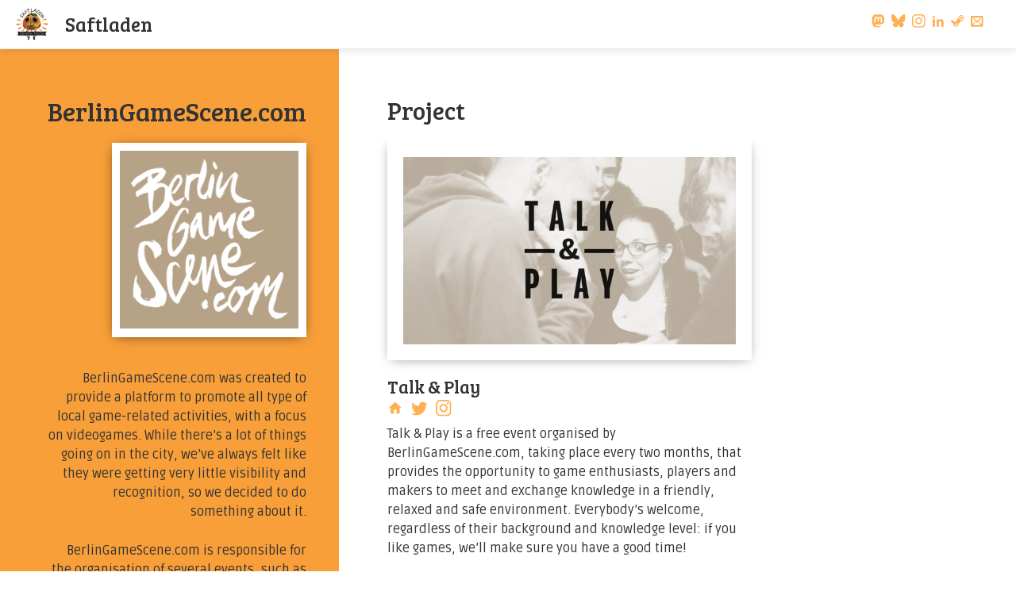

--- FILE ---
content_type: text/html; charset=UTF-8
request_url: https://saftladen.berlin/team/berlingamescene-com
body_size: 6832
content:

<!DOCTYPE html>
<html lang="en-US">

<head>
  <meta charset="UTF-8">
  <meta name="viewport" content="width=device-width,initial-scale=1,maximum-scale=1,user-scalable=0" />
  <title>Saftladen Indie Games Collective</title>
  <meta name="description" content="Berlin&#039;s first game collective &amp; coworking space, established in 2015." />
  <meta name='robots' content='max-image-preview:large' />
<link rel='dns-prefetch' href='//www.google.com' />
<link rel='dns-prefetch' href='//cdnjs.cloudflare.com' />
<link rel='dns-prefetch' href='//fonts.googleapis.com' />
<script type="text/javascript">
window._wpemojiSettings = {"baseUrl":"https:\/\/s.w.org\/images\/core\/emoji\/14.0.0\/72x72\/","ext":".png","svgUrl":"https:\/\/s.w.org\/images\/core\/emoji\/14.0.0\/svg\/","svgExt":".svg","source":{"concatemoji":"https:\/\/saftladen.berlin\/wp-includes\/js\/wp-emoji-release.min.js?ver=6.2.8"}};
/*! This file is auto-generated */
!function(e,a,t){var n,r,o,i=a.createElement("canvas"),p=i.getContext&&i.getContext("2d");function s(e,t){p.clearRect(0,0,i.width,i.height),p.fillText(e,0,0);e=i.toDataURL();return p.clearRect(0,0,i.width,i.height),p.fillText(t,0,0),e===i.toDataURL()}function c(e){var t=a.createElement("script");t.src=e,t.defer=t.type="text/javascript",a.getElementsByTagName("head")[0].appendChild(t)}for(o=Array("flag","emoji"),t.supports={everything:!0,everythingExceptFlag:!0},r=0;r<o.length;r++)t.supports[o[r]]=function(e){if(p&&p.fillText)switch(p.textBaseline="top",p.font="600 32px Arial",e){case"flag":return s("\ud83c\udff3\ufe0f\u200d\u26a7\ufe0f","\ud83c\udff3\ufe0f\u200b\u26a7\ufe0f")?!1:!s("\ud83c\uddfa\ud83c\uddf3","\ud83c\uddfa\u200b\ud83c\uddf3")&&!s("\ud83c\udff4\udb40\udc67\udb40\udc62\udb40\udc65\udb40\udc6e\udb40\udc67\udb40\udc7f","\ud83c\udff4\u200b\udb40\udc67\u200b\udb40\udc62\u200b\udb40\udc65\u200b\udb40\udc6e\u200b\udb40\udc67\u200b\udb40\udc7f");case"emoji":return!s("\ud83e\udef1\ud83c\udffb\u200d\ud83e\udef2\ud83c\udfff","\ud83e\udef1\ud83c\udffb\u200b\ud83e\udef2\ud83c\udfff")}return!1}(o[r]),t.supports.everything=t.supports.everything&&t.supports[o[r]],"flag"!==o[r]&&(t.supports.everythingExceptFlag=t.supports.everythingExceptFlag&&t.supports[o[r]]);t.supports.everythingExceptFlag=t.supports.everythingExceptFlag&&!t.supports.flag,t.DOMReady=!1,t.readyCallback=function(){t.DOMReady=!0},t.supports.everything||(n=function(){t.readyCallback()},a.addEventListener?(a.addEventListener("DOMContentLoaded",n,!1),e.addEventListener("load",n,!1)):(e.attachEvent("onload",n),a.attachEvent("onreadystatechange",function(){"complete"===a.readyState&&t.readyCallback()})),(e=t.source||{}).concatemoji?c(e.concatemoji):e.wpemoji&&e.twemoji&&(c(e.twemoji),c(e.wpemoji)))}(window,document,window._wpemojiSettings);
</script>
<style type="text/css">
img.wp-smiley,
img.emoji {
	display: inline !important;
	border: none !important;
	box-shadow: none !important;
	height: 1em !important;
	width: 1em !important;
	margin: 0 0.07em !important;
	vertical-align: -0.1em !important;
	background: none !important;
	padding: 0 !important;
}
</style>
	<link rel='stylesheet' id='wp-block-library-css' href='https://saftladen.berlin/wp-includes/css/dist/block-library/style.min.css?ver=6.2.8' type='text/css' media='all' />
<link rel='stylesheet' id='classic-theme-styles-css' href='https://saftladen.berlin/wp-includes/css/classic-themes.min.css?ver=6.2.8' type='text/css' media='all' />
<style id='global-styles-inline-css' type='text/css'>
body{--wp--preset--color--black: #000000;--wp--preset--color--cyan-bluish-gray: #abb8c3;--wp--preset--color--white: #ffffff;--wp--preset--color--pale-pink: #f78da7;--wp--preset--color--vivid-red: #cf2e2e;--wp--preset--color--luminous-vivid-orange: #ff6900;--wp--preset--color--luminous-vivid-amber: #fcb900;--wp--preset--color--light-green-cyan: #7bdcb5;--wp--preset--color--vivid-green-cyan: #00d084;--wp--preset--color--pale-cyan-blue: #8ed1fc;--wp--preset--color--vivid-cyan-blue: #0693e3;--wp--preset--color--vivid-purple: #9b51e0;--wp--preset--gradient--vivid-cyan-blue-to-vivid-purple: linear-gradient(135deg,rgba(6,147,227,1) 0%,rgb(155,81,224) 100%);--wp--preset--gradient--light-green-cyan-to-vivid-green-cyan: linear-gradient(135deg,rgb(122,220,180) 0%,rgb(0,208,130) 100%);--wp--preset--gradient--luminous-vivid-amber-to-luminous-vivid-orange: linear-gradient(135deg,rgba(252,185,0,1) 0%,rgba(255,105,0,1) 100%);--wp--preset--gradient--luminous-vivid-orange-to-vivid-red: linear-gradient(135deg,rgba(255,105,0,1) 0%,rgb(207,46,46) 100%);--wp--preset--gradient--very-light-gray-to-cyan-bluish-gray: linear-gradient(135deg,rgb(238,238,238) 0%,rgb(169,184,195) 100%);--wp--preset--gradient--cool-to-warm-spectrum: linear-gradient(135deg,rgb(74,234,220) 0%,rgb(151,120,209) 20%,rgb(207,42,186) 40%,rgb(238,44,130) 60%,rgb(251,105,98) 80%,rgb(254,248,76) 100%);--wp--preset--gradient--blush-light-purple: linear-gradient(135deg,rgb(255,206,236) 0%,rgb(152,150,240) 100%);--wp--preset--gradient--blush-bordeaux: linear-gradient(135deg,rgb(254,205,165) 0%,rgb(254,45,45) 50%,rgb(107,0,62) 100%);--wp--preset--gradient--luminous-dusk: linear-gradient(135deg,rgb(255,203,112) 0%,rgb(199,81,192) 50%,rgb(65,88,208) 100%);--wp--preset--gradient--pale-ocean: linear-gradient(135deg,rgb(255,245,203) 0%,rgb(182,227,212) 50%,rgb(51,167,181) 100%);--wp--preset--gradient--electric-grass: linear-gradient(135deg,rgb(202,248,128) 0%,rgb(113,206,126) 100%);--wp--preset--gradient--midnight: linear-gradient(135deg,rgb(2,3,129) 0%,rgb(40,116,252) 100%);--wp--preset--duotone--dark-grayscale: url('#wp-duotone-dark-grayscale');--wp--preset--duotone--grayscale: url('#wp-duotone-grayscale');--wp--preset--duotone--purple-yellow: url('#wp-duotone-purple-yellow');--wp--preset--duotone--blue-red: url('#wp-duotone-blue-red');--wp--preset--duotone--midnight: url('#wp-duotone-midnight');--wp--preset--duotone--magenta-yellow: url('#wp-duotone-magenta-yellow');--wp--preset--duotone--purple-green: url('#wp-duotone-purple-green');--wp--preset--duotone--blue-orange: url('#wp-duotone-blue-orange');--wp--preset--font-size--small: 13px;--wp--preset--font-size--medium: 20px;--wp--preset--font-size--large: 36px;--wp--preset--font-size--x-large: 42px;--wp--preset--spacing--20: 0.44rem;--wp--preset--spacing--30: 0.67rem;--wp--preset--spacing--40: 1rem;--wp--preset--spacing--50: 1.5rem;--wp--preset--spacing--60: 2.25rem;--wp--preset--spacing--70: 3.38rem;--wp--preset--spacing--80: 5.06rem;--wp--preset--shadow--natural: 6px 6px 9px rgba(0, 0, 0, 0.2);--wp--preset--shadow--deep: 12px 12px 50px rgba(0, 0, 0, 0.4);--wp--preset--shadow--sharp: 6px 6px 0px rgba(0, 0, 0, 0.2);--wp--preset--shadow--outlined: 6px 6px 0px -3px rgba(255, 255, 255, 1), 6px 6px rgba(0, 0, 0, 1);--wp--preset--shadow--crisp: 6px 6px 0px rgba(0, 0, 0, 1);}:where(.is-layout-flex){gap: 0.5em;}body .is-layout-flow > .alignleft{float: left;margin-inline-start: 0;margin-inline-end: 2em;}body .is-layout-flow > .alignright{float: right;margin-inline-start: 2em;margin-inline-end: 0;}body .is-layout-flow > .aligncenter{margin-left: auto !important;margin-right: auto !important;}body .is-layout-constrained > .alignleft{float: left;margin-inline-start: 0;margin-inline-end: 2em;}body .is-layout-constrained > .alignright{float: right;margin-inline-start: 2em;margin-inline-end: 0;}body .is-layout-constrained > .aligncenter{margin-left: auto !important;margin-right: auto !important;}body .is-layout-constrained > :where(:not(.alignleft):not(.alignright):not(.alignfull)){max-width: var(--wp--style--global--content-size);margin-left: auto !important;margin-right: auto !important;}body .is-layout-constrained > .alignwide{max-width: var(--wp--style--global--wide-size);}body .is-layout-flex{display: flex;}body .is-layout-flex{flex-wrap: wrap;align-items: center;}body .is-layout-flex > *{margin: 0;}:where(.wp-block-columns.is-layout-flex){gap: 2em;}.has-black-color{color: var(--wp--preset--color--black) !important;}.has-cyan-bluish-gray-color{color: var(--wp--preset--color--cyan-bluish-gray) !important;}.has-white-color{color: var(--wp--preset--color--white) !important;}.has-pale-pink-color{color: var(--wp--preset--color--pale-pink) !important;}.has-vivid-red-color{color: var(--wp--preset--color--vivid-red) !important;}.has-luminous-vivid-orange-color{color: var(--wp--preset--color--luminous-vivid-orange) !important;}.has-luminous-vivid-amber-color{color: var(--wp--preset--color--luminous-vivid-amber) !important;}.has-light-green-cyan-color{color: var(--wp--preset--color--light-green-cyan) !important;}.has-vivid-green-cyan-color{color: var(--wp--preset--color--vivid-green-cyan) !important;}.has-pale-cyan-blue-color{color: var(--wp--preset--color--pale-cyan-blue) !important;}.has-vivid-cyan-blue-color{color: var(--wp--preset--color--vivid-cyan-blue) !important;}.has-vivid-purple-color{color: var(--wp--preset--color--vivid-purple) !important;}.has-black-background-color{background-color: var(--wp--preset--color--black) !important;}.has-cyan-bluish-gray-background-color{background-color: var(--wp--preset--color--cyan-bluish-gray) !important;}.has-white-background-color{background-color: var(--wp--preset--color--white) !important;}.has-pale-pink-background-color{background-color: var(--wp--preset--color--pale-pink) !important;}.has-vivid-red-background-color{background-color: var(--wp--preset--color--vivid-red) !important;}.has-luminous-vivid-orange-background-color{background-color: var(--wp--preset--color--luminous-vivid-orange) !important;}.has-luminous-vivid-amber-background-color{background-color: var(--wp--preset--color--luminous-vivid-amber) !important;}.has-light-green-cyan-background-color{background-color: var(--wp--preset--color--light-green-cyan) !important;}.has-vivid-green-cyan-background-color{background-color: var(--wp--preset--color--vivid-green-cyan) !important;}.has-pale-cyan-blue-background-color{background-color: var(--wp--preset--color--pale-cyan-blue) !important;}.has-vivid-cyan-blue-background-color{background-color: var(--wp--preset--color--vivid-cyan-blue) !important;}.has-vivid-purple-background-color{background-color: var(--wp--preset--color--vivid-purple) !important;}.has-black-border-color{border-color: var(--wp--preset--color--black) !important;}.has-cyan-bluish-gray-border-color{border-color: var(--wp--preset--color--cyan-bluish-gray) !important;}.has-white-border-color{border-color: var(--wp--preset--color--white) !important;}.has-pale-pink-border-color{border-color: var(--wp--preset--color--pale-pink) !important;}.has-vivid-red-border-color{border-color: var(--wp--preset--color--vivid-red) !important;}.has-luminous-vivid-orange-border-color{border-color: var(--wp--preset--color--luminous-vivid-orange) !important;}.has-luminous-vivid-amber-border-color{border-color: var(--wp--preset--color--luminous-vivid-amber) !important;}.has-light-green-cyan-border-color{border-color: var(--wp--preset--color--light-green-cyan) !important;}.has-vivid-green-cyan-border-color{border-color: var(--wp--preset--color--vivid-green-cyan) !important;}.has-pale-cyan-blue-border-color{border-color: var(--wp--preset--color--pale-cyan-blue) !important;}.has-vivid-cyan-blue-border-color{border-color: var(--wp--preset--color--vivid-cyan-blue) !important;}.has-vivid-purple-border-color{border-color: var(--wp--preset--color--vivid-purple) !important;}.has-vivid-cyan-blue-to-vivid-purple-gradient-background{background: var(--wp--preset--gradient--vivid-cyan-blue-to-vivid-purple) !important;}.has-light-green-cyan-to-vivid-green-cyan-gradient-background{background: var(--wp--preset--gradient--light-green-cyan-to-vivid-green-cyan) !important;}.has-luminous-vivid-amber-to-luminous-vivid-orange-gradient-background{background: var(--wp--preset--gradient--luminous-vivid-amber-to-luminous-vivid-orange) !important;}.has-luminous-vivid-orange-to-vivid-red-gradient-background{background: var(--wp--preset--gradient--luminous-vivid-orange-to-vivid-red) !important;}.has-very-light-gray-to-cyan-bluish-gray-gradient-background{background: var(--wp--preset--gradient--very-light-gray-to-cyan-bluish-gray) !important;}.has-cool-to-warm-spectrum-gradient-background{background: var(--wp--preset--gradient--cool-to-warm-spectrum) !important;}.has-blush-light-purple-gradient-background{background: var(--wp--preset--gradient--blush-light-purple) !important;}.has-blush-bordeaux-gradient-background{background: var(--wp--preset--gradient--blush-bordeaux) !important;}.has-luminous-dusk-gradient-background{background: var(--wp--preset--gradient--luminous-dusk) !important;}.has-pale-ocean-gradient-background{background: var(--wp--preset--gradient--pale-ocean) !important;}.has-electric-grass-gradient-background{background: var(--wp--preset--gradient--electric-grass) !important;}.has-midnight-gradient-background{background: var(--wp--preset--gradient--midnight) !important;}.has-small-font-size{font-size: var(--wp--preset--font-size--small) !important;}.has-medium-font-size{font-size: var(--wp--preset--font-size--medium) !important;}.has-large-font-size{font-size: var(--wp--preset--font-size--large) !important;}.has-x-large-font-size{font-size: var(--wp--preset--font-size--x-large) !important;}
.wp-block-navigation a:where(:not(.wp-element-button)){color: inherit;}
:where(.wp-block-columns.is-layout-flex){gap: 2em;}
.wp-block-pullquote{font-size: 1.5em;line-height: 1.6;}
</style>
<link rel='stylesheet' id='contact-form-7-css' href='https://saftladen.berlin/wp-content/plugins/contact-form-7/includes/css/styles.css?ver=5.1.6' type='text/css' media='all' />
<link rel='stylesheet' id='fonts-css' href='https://fonts.googleapis.com/css?family=Bree+Serif%7CRuda%3A400%2C700&#038;ver=6.2.8' type='text/css' media='all' />
<link rel='stylesheet' id='normalize-css' href='https://cdnjs.cloudflare.com/ajax/libs/normalize/4.2.0/normalize.min.css?ver=6.2.8' type='text/css' media='all' />
<link rel='stylesheet' id='slick-css-css' href='https://cdnjs.cloudflare.com/ajax/libs/slick-carousel/1.8.1/slick.min.css?ver=6.2.8' type='text/css' media='all' />
<link rel='stylesheet' id='style-css' href='https://saftladen.berlin/wp-content/themes/safttheme/style.css?ver=8' type='text/css' media='all' />
<script type='text/javascript' src='https://saftladen.berlin/wp-includes/js/jquery/jquery.min.js?ver=3.6.4' id='jquery-core-js'></script>
<script type='text/javascript' src='https://saftladen.berlin/wp-includes/js/jquery/jquery-migrate.min.js?ver=3.4.0' id='jquery-migrate-js'></script>
<script type='text/javascript' src='https://cdnjs.cloudflare.com/ajax/libs/slick-carousel/1.8.1/slick.min.js?ver=6.2.8' id='slick-js-js'></script>
<link rel="https://api.w.org/" href="https://saftladen.berlin/wp-json/" /><link rel="EditURI" type="application/rsd+xml" title="RSD" href="https://saftladen.berlin/xmlrpc.php?rsd" />
<link rel="wlwmanifest" type="application/wlwmanifest+xml" href="https://saftladen.berlin/wp-includes/wlwmanifest.xml" />
<meta name="generator" content="WordPress 6.2.8" />
<link rel="canonical" href="https://saftladen.berlin/team/berlingamescene-com" />
<link rel='shortlink' href='https://saftladen.berlin/?p=250' />
<link rel="alternate" type="application/json+oembed" href="https://saftladen.berlin/wp-json/oembed/1.0/embed?url=https%3A%2F%2Fsaftladen.berlin%2Fteam%2Fberlingamescene-com" />
<link rel="alternate" type="text/xml+oembed" href="https://saftladen.berlin/wp-json/oembed/1.0/embed?url=https%3A%2F%2Fsaftladen.berlin%2Fteam%2Fberlingamescene-com&#038;format=xml" />

		<!-- GA Google Analytics @ https://m0n.co/ga -->
		<script>
			(function(i,s,o,g,r,a,m){i['GoogleAnalyticsObject']=r;i[r]=i[r]||function(){
			(i[r].q=i[r].q||[]).push(arguments)},i[r].l=1*new Date();a=s.createElement(o),
			m=s.getElementsByTagName(o)[0];a.async=1;a.src=g;m.parentNode.insertBefore(a,m)
			})(window,document,'script','https://www.google-analytics.com/analytics.js','ga');
			ga('create', 'UA-38407579-7', 'auto');
			ga('send', 'pageview');
		</script>

	<style>.post-thumbnail img[src$='.svg'] { width: 100%; height: auto; }</style></head>


<body class="team-template-default single single-team postid-250">
  <header class="main-header">
    <a href="https://saftladen.berlin" class="main-header-brand-link">
      <img
        class="main-header-image"
        src="https://saftladen.berlin/wp-content/uploads/2017/11/saftladen_logo-50x50.png"
        alt=""
      />
    </a>
    <a href="https://saftladen.berlin" class="main-header-title">
      <span>S</span><span>a</span><span>f</span><span>t</span><span>l</span><span>a</span><span>d</span><span>e</span><span>n</span>
    </a>
    <div class="main-header-social">
        <div class="social_list">
            <a href="https://mastodon.gamedev.place/@saftladen" target="_blank" class="social_item">
      <img
        src="https://saftladen.berlin/wp-content/themes/safttheme/images/social/orange/mastodon.svg"
        alt="mastodon"
        class="social_icon"
      >
    </a>
        <a href="https://bsky.app/profile/saftladen.bsky.social" target="_blank" class="social_item">
      <img
        src="https://saftladen.berlin/wp-content/themes/safttheme/images/social/orange/bluesky.svg"
        alt="bluesky"
        class="social_icon"
      >
    </a>
        <a href="https://www.instagram.com/saftladenberlin/" target="_blank" class="social_item">
      <img
        src="https://saftladen.berlin/wp-content/themes/safttheme/images/social/orange/instagram.svg"
        alt="instagram"
        class="social_icon"
      >
    </a>
        <a href="https://www.linkedin.com/company/saftladenberlin" target="_blank" class="social_item">
      <img
        src="https://saftladen.berlin/wp-content/themes/safttheme/images/social/orange/linkedin.svg"
        alt="linkedin"
        class="social_icon"
      >
    </a>
        <a href="https://store.steampowered.com/curator/32883895-Saftladen-Berlin/" target="_blank" class="social_item">
      <img
        src="https://saftladen.berlin/wp-content/themes/safttheme/images/social/orange/steam.svg"
        alt="steam"
        class="social_icon"
      >
    </a>
        <a href="/contact" target="" class="social_item">
      <img
        src="https://saftladen.berlin/wp-content/themes/safttheme/images/social/orange/mail.svg"
        alt="mail"
        class="social_icon"
      >
    </a>
      </div>
    </div>
  </header><!-- /site-header -->
  <div class="content-container">

  <div class="entity_container">
  <div class="entity_aside">
    <div class="entity_aside-content">
      <h1 class="entity_title">BerlinGameScene.com</h1>
        <div class="entity_img-container is-logo">
          <img class="entity_img"
                        src="https://saftladen.berlin/wp-content/uploads/2017/11/berlingamescene2-500x500.png"
                        alt="BerlinGameScene.com"
          >
        </div>
                          <div class="entity_description wp-content"><p>BerlinGameScene.com was created to provide a platform to promote all type of local game-related activities, with a focus on videogames. While there’s a lot of things going on in the city, we’ve always felt like they were getting very little visibility and recognition, so we decided to do something about it.</p>
<p>BerlinGameScene.com is responsible for the organisation of several events, such as Talk &#038; Play and the Civic Game Jam series.</p>
</div>
                    <h3 class="entity_label">Joined Saftladen at</h3>
        <div class="entity_aside-text">May 2015</div>
              <div class="social_list">
          <a href="http://berlingamescene.com/" target="_blank" class="social_item">
        <img src="https://saftladen.berlin/wp-content/themes/safttheme/images/social/black/home.svg" alt="homepage" class="social_icon">
      </a>
          </div>
    </div>
  </div>
  <div class="entity_main">
      <div class="entity_content">
        <h2 class="entity_h2">Project</h2>
                <div class="project-list">
                                <div class="project">
  <div class="project-inner">
    <div class="project-media">
              <div class="project-media-item">
                      <img
              class="project-media-image"
              src="https://saftladen.berlin/wp-content/uploads/2017/11/FB-event-talk-and-play-27-640x360.jpg"
              alt=""
            />
                  </div>
          </div>


    <img class="project-img"
      src=""
      alt=""
    >
    <div class="project-body">
      <h3>Talk &#038; Play</h3>
              <div class="project-position"></div>
              <div class="social_list">
          <a href="http://berlingamescene.com/talkandplay/" target="_blank" class="social_item">
        <img src="https://saftladen.berlin/wp-content/themes/safttheme/images/social/orange/home.svg" alt="homepage" class="social_icon">
      </a>
            <a href="https://twitter.com/BerlinGamez" target="_blank" class="social_item">
      <img
        src="https://saftladen.berlin/wp-content/themes/safttheme/images/social/orange/twitter.svg"
        alt="twitter"
        class="social_icon"
      >
    </a>
        <a href="https://www.instagram.com/berlingamescene/" target="_blank" class="social_item">
      <img
        src="https://saftladen.berlin/wp-content/themes/safttheme/images/social/orange/instagram.svg"
        alt="instagram"
        class="social_icon"
      >
    </a>
      </div>
      <div class="project-description">Talk & Play is a free event organised by BerlinGameScene.com, taking place every two months, that provides the opportunity to game enthusiasts, players and makers to meet and exchange knowledge in a friendly, relaxed and safe environment. Everybody’s welcome, regardless of their background and knowledge level: if you like games, we’ll make sure you have a good time!</div>
      <div class="project-bottom-col">
        
        <div class="project-published">
                  published
          <b>2013</b>
                </div>
      </div>
    </div>
  </div>
</div>
                            </div>
              </div>
    </div>
  </div>
</div>

</div>
  <footer class="main-footer">
    <div class="main-footer-inner">
      <nav class="main-footer_nav">
        <ul id="menu-footer" class="main-footer_nav-menu"><li id="menu-item-125" class="menu-item menu-item-type-post_type menu-item-object-page menu-item-125"><a href="https://saftladen.berlin/news">News</a></li>
<li id="menu-item-559" class="menu-item menu-item-type-post_type menu-item-object-page menu-item-559"><a href="https://saftladen.berlin/contact">Contact</a></li>
<li id="menu-item-126" class="menu-item menu-item-type-post_type menu-item-object-page menu-item-126"><a href="https://saftladen.berlin/imprint">Imprint</a></li>
<li id="menu-item-364" class="menu-item menu-item-type-post_type menu-item-object-page menu-item-364"><a href="https://saftladen.berlin/datenschutzerklarung">Datenschutzerklärung</a></li>
</ul>      </nav>
      <div class="main-footer-social">
        <div class="social_list">
            <a href="https://mastodon.gamedev.place/@saftladen" target="_blank" class="social_item">
      <img
        src="https://saftladen.berlin/wp-content/themes/safttheme/images/social/orange/mastodon.svg"
        alt="mastodon"
        class="social_icon"
      >
    </a>
        <a href="https://bsky.app/profile/saftladen.bsky.social" target="_blank" class="social_item">
      <img
        src="https://saftladen.berlin/wp-content/themes/safttheme/images/social/orange/bluesky.svg"
        alt="bluesky"
        class="social_icon"
      >
    </a>
        <a href="https://www.instagram.com/saftladenberlin/" target="_blank" class="social_item">
      <img
        src="https://saftladen.berlin/wp-content/themes/safttheme/images/social/orange/instagram.svg"
        alt="instagram"
        class="social_icon"
      >
    </a>
        <a href="https://www.linkedin.com/company/saftladenberlin" target="_blank" class="social_item">
      <img
        src="https://saftladen.berlin/wp-content/themes/safttheme/images/social/orange/linkedin.svg"
        alt="linkedin"
        class="social_icon"
      >
    </a>
        <a href="https://store.steampowered.com/curator/32883895-Saftladen-Berlin/" target="_blank" class="social_item">
      <img
        src="https://saftladen.berlin/wp-content/themes/safttheme/images/social/orange/steam.svg"
        alt="steam"
        class="social_icon"
      >
    </a>
        <a href="/contact" target="" class="social_item">
      <img
        src="https://saftladen.berlin/wp-content/themes/safttheme/images/social/orange/mail.svg"
        alt="mail"
        class="social_icon"
      >
    </a>
      </div>
      </div>
    </div>
    <div class="main-footer_collective-link">
      <a href="http://gamecollectives.com" target="_blank">gamecollectives.com</a>
    </div>
  </footer>
    <script type='text/javascript' id='contact-form-7-js-extra'>
/* <![CDATA[ */
var wpcf7 = {"apiSettings":{"root":"https:\/\/saftladen.berlin\/wp-json\/contact-form-7\/v1","namespace":"contact-form-7\/v1"}};
/* ]]> */
</script>
<script type='text/javascript' src='https://saftladen.berlin/wp-content/plugins/contact-form-7/includes/js/scripts.js?ver=5.1.6' id='contact-form-7-js'></script>
<script type='text/javascript' src='https://www.google.com/recaptcha/api.js?render=6LdrZNcUAAAAAE8KiFzJs56ZqoxmvnKeUOJeI46e&#038;ver=3.0' id='google-recaptcha-js'></script>
<script type='text/javascript' src='https://saftladen.berlin/wp-content/themes/safttheme/scripts.js?ver=8' id='scripts-js'></script>
<script type="text/javascript">
( function( grecaptcha, sitekey, actions ) {

	var wpcf7recaptcha = {

		execute: function( action ) {
			grecaptcha.execute(
				sitekey,
				{ action: action }
			).then( function( token ) {
				var forms = document.getElementsByTagName( 'form' );

				for ( var i = 0; i < forms.length; i++ ) {
					var fields = forms[ i ].getElementsByTagName( 'input' );

					for ( var j = 0; j < fields.length; j++ ) {
						var field = fields[ j ];

						if ( 'g-recaptcha-response' === field.getAttribute( 'name' ) ) {
							field.setAttribute( 'value', token );
							break;
						}
					}
				}
			} );
		},

		executeOnHomepage: function() {
			wpcf7recaptcha.execute( actions[ 'homepage' ] );
		},

		executeOnContactform: function() {
			wpcf7recaptcha.execute( actions[ 'contactform' ] );
		},

	};

	grecaptcha.ready(
		wpcf7recaptcha.executeOnHomepage
	);

	document.addEventListener( 'change',
		wpcf7recaptcha.executeOnContactform, false
	);

	document.addEventListener( 'wpcf7submit',
		wpcf7recaptcha.executeOnHomepage, false
	);

} )(
	grecaptcha,
	'6LdrZNcUAAAAAE8KiFzJs56ZqoxmvnKeUOJeI46e',
	{"homepage":"homepage","contactform":"contactform"}
);
</script>
</body>
</html>


--- FILE ---
content_type: text/html; charset=utf-8
request_url: https://www.google.com/recaptcha/api2/anchor?ar=1&k=6LdrZNcUAAAAAE8KiFzJs56ZqoxmvnKeUOJeI46e&co=aHR0cHM6Ly9zYWZ0bGFkZW4uYmVybGluOjQ0Mw..&hl=en&v=naPR4A6FAh-yZLuCX253WaZq&size=invisible&anchor-ms=20000&execute-ms=15000&cb=fl1z0u503yt0
body_size: 44940
content:
<!DOCTYPE HTML><html dir="ltr" lang="en"><head><meta http-equiv="Content-Type" content="text/html; charset=UTF-8">
<meta http-equiv="X-UA-Compatible" content="IE=edge">
<title>reCAPTCHA</title>
<style type="text/css">
/* cyrillic-ext */
@font-face {
  font-family: 'Roboto';
  font-style: normal;
  font-weight: 400;
  src: url(//fonts.gstatic.com/s/roboto/v18/KFOmCnqEu92Fr1Mu72xKKTU1Kvnz.woff2) format('woff2');
  unicode-range: U+0460-052F, U+1C80-1C8A, U+20B4, U+2DE0-2DFF, U+A640-A69F, U+FE2E-FE2F;
}
/* cyrillic */
@font-face {
  font-family: 'Roboto';
  font-style: normal;
  font-weight: 400;
  src: url(//fonts.gstatic.com/s/roboto/v18/KFOmCnqEu92Fr1Mu5mxKKTU1Kvnz.woff2) format('woff2');
  unicode-range: U+0301, U+0400-045F, U+0490-0491, U+04B0-04B1, U+2116;
}
/* greek-ext */
@font-face {
  font-family: 'Roboto';
  font-style: normal;
  font-weight: 400;
  src: url(//fonts.gstatic.com/s/roboto/v18/KFOmCnqEu92Fr1Mu7mxKKTU1Kvnz.woff2) format('woff2');
  unicode-range: U+1F00-1FFF;
}
/* greek */
@font-face {
  font-family: 'Roboto';
  font-style: normal;
  font-weight: 400;
  src: url(//fonts.gstatic.com/s/roboto/v18/KFOmCnqEu92Fr1Mu4WxKKTU1Kvnz.woff2) format('woff2');
  unicode-range: U+0370-0377, U+037A-037F, U+0384-038A, U+038C, U+038E-03A1, U+03A3-03FF;
}
/* vietnamese */
@font-face {
  font-family: 'Roboto';
  font-style: normal;
  font-weight: 400;
  src: url(//fonts.gstatic.com/s/roboto/v18/KFOmCnqEu92Fr1Mu7WxKKTU1Kvnz.woff2) format('woff2');
  unicode-range: U+0102-0103, U+0110-0111, U+0128-0129, U+0168-0169, U+01A0-01A1, U+01AF-01B0, U+0300-0301, U+0303-0304, U+0308-0309, U+0323, U+0329, U+1EA0-1EF9, U+20AB;
}
/* latin-ext */
@font-face {
  font-family: 'Roboto';
  font-style: normal;
  font-weight: 400;
  src: url(//fonts.gstatic.com/s/roboto/v18/KFOmCnqEu92Fr1Mu7GxKKTU1Kvnz.woff2) format('woff2');
  unicode-range: U+0100-02BA, U+02BD-02C5, U+02C7-02CC, U+02CE-02D7, U+02DD-02FF, U+0304, U+0308, U+0329, U+1D00-1DBF, U+1E00-1E9F, U+1EF2-1EFF, U+2020, U+20A0-20AB, U+20AD-20C0, U+2113, U+2C60-2C7F, U+A720-A7FF;
}
/* latin */
@font-face {
  font-family: 'Roboto';
  font-style: normal;
  font-weight: 400;
  src: url(//fonts.gstatic.com/s/roboto/v18/KFOmCnqEu92Fr1Mu4mxKKTU1Kg.woff2) format('woff2');
  unicode-range: U+0000-00FF, U+0131, U+0152-0153, U+02BB-02BC, U+02C6, U+02DA, U+02DC, U+0304, U+0308, U+0329, U+2000-206F, U+20AC, U+2122, U+2191, U+2193, U+2212, U+2215, U+FEFF, U+FFFD;
}
/* cyrillic-ext */
@font-face {
  font-family: 'Roboto';
  font-style: normal;
  font-weight: 500;
  src: url(//fonts.gstatic.com/s/roboto/v18/KFOlCnqEu92Fr1MmEU9fCRc4AMP6lbBP.woff2) format('woff2');
  unicode-range: U+0460-052F, U+1C80-1C8A, U+20B4, U+2DE0-2DFF, U+A640-A69F, U+FE2E-FE2F;
}
/* cyrillic */
@font-face {
  font-family: 'Roboto';
  font-style: normal;
  font-weight: 500;
  src: url(//fonts.gstatic.com/s/roboto/v18/KFOlCnqEu92Fr1MmEU9fABc4AMP6lbBP.woff2) format('woff2');
  unicode-range: U+0301, U+0400-045F, U+0490-0491, U+04B0-04B1, U+2116;
}
/* greek-ext */
@font-face {
  font-family: 'Roboto';
  font-style: normal;
  font-weight: 500;
  src: url(//fonts.gstatic.com/s/roboto/v18/KFOlCnqEu92Fr1MmEU9fCBc4AMP6lbBP.woff2) format('woff2');
  unicode-range: U+1F00-1FFF;
}
/* greek */
@font-face {
  font-family: 'Roboto';
  font-style: normal;
  font-weight: 500;
  src: url(//fonts.gstatic.com/s/roboto/v18/KFOlCnqEu92Fr1MmEU9fBxc4AMP6lbBP.woff2) format('woff2');
  unicode-range: U+0370-0377, U+037A-037F, U+0384-038A, U+038C, U+038E-03A1, U+03A3-03FF;
}
/* vietnamese */
@font-face {
  font-family: 'Roboto';
  font-style: normal;
  font-weight: 500;
  src: url(//fonts.gstatic.com/s/roboto/v18/KFOlCnqEu92Fr1MmEU9fCxc4AMP6lbBP.woff2) format('woff2');
  unicode-range: U+0102-0103, U+0110-0111, U+0128-0129, U+0168-0169, U+01A0-01A1, U+01AF-01B0, U+0300-0301, U+0303-0304, U+0308-0309, U+0323, U+0329, U+1EA0-1EF9, U+20AB;
}
/* latin-ext */
@font-face {
  font-family: 'Roboto';
  font-style: normal;
  font-weight: 500;
  src: url(//fonts.gstatic.com/s/roboto/v18/KFOlCnqEu92Fr1MmEU9fChc4AMP6lbBP.woff2) format('woff2');
  unicode-range: U+0100-02BA, U+02BD-02C5, U+02C7-02CC, U+02CE-02D7, U+02DD-02FF, U+0304, U+0308, U+0329, U+1D00-1DBF, U+1E00-1E9F, U+1EF2-1EFF, U+2020, U+20A0-20AB, U+20AD-20C0, U+2113, U+2C60-2C7F, U+A720-A7FF;
}
/* latin */
@font-face {
  font-family: 'Roboto';
  font-style: normal;
  font-weight: 500;
  src: url(//fonts.gstatic.com/s/roboto/v18/KFOlCnqEu92Fr1MmEU9fBBc4AMP6lQ.woff2) format('woff2');
  unicode-range: U+0000-00FF, U+0131, U+0152-0153, U+02BB-02BC, U+02C6, U+02DA, U+02DC, U+0304, U+0308, U+0329, U+2000-206F, U+20AC, U+2122, U+2191, U+2193, U+2212, U+2215, U+FEFF, U+FFFD;
}
/* cyrillic-ext */
@font-face {
  font-family: 'Roboto';
  font-style: normal;
  font-weight: 900;
  src: url(//fonts.gstatic.com/s/roboto/v18/KFOlCnqEu92Fr1MmYUtfCRc4AMP6lbBP.woff2) format('woff2');
  unicode-range: U+0460-052F, U+1C80-1C8A, U+20B4, U+2DE0-2DFF, U+A640-A69F, U+FE2E-FE2F;
}
/* cyrillic */
@font-face {
  font-family: 'Roboto';
  font-style: normal;
  font-weight: 900;
  src: url(//fonts.gstatic.com/s/roboto/v18/KFOlCnqEu92Fr1MmYUtfABc4AMP6lbBP.woff2) format('woff2');
  unicode-range: U+0301, U+0400-045F, U+0490-0491, U+04B0-04B1, U+2116;
}
/* greek-ext */
@font-face {
  font-family: 'Roboto';
  font-style: normal;
  font-weight: 900;
  src: url(//fonts.gstatic.com/s/roboto/v18/KFOlCnqEu92Fr1MmYUtfCBc4AMP6lbBP.woff2) format('woff2');
  unicode-range: U+1F00-1FFF;
}
/* greek */
@font-face {
  font-family: 'Roboto';
  font-style: normal;
  font-weight: 900;
  src: url(//fonts.gstatic.com/s/roboto/v18/KFOlCnqEu92Fr1MmYUtfBxc4AMP6lbBP.woff2) format('woff2');
  unicode-range: U+0370-0377, U+037A-037F, U+0384-038A, U+038C, U+038E-03A1, U+03A3-03FF;
}
/* vietnamese */
@font-face {
  font-family: 'Roboto';
  font-style: normal;
  font-weight: 900;
  src: url(//fonts.gstatic.com/s/roboto/v18/KFOlCnqEu92Fr1MmYUtfCxc4AMP6lbBP.woff2) format('woff2');
  unicode-range: U+0102-0103, U+0110-0111, U+0128-0129, U+0168-0169, U+01A0-01A1, U+01AF-01B0, U+0300-0301, U+0303-0304, U+0308-0309, U+0323, U+0329, U+1EA0-1EF9, U+20AB;
}
/* latin-ext */
@font-face {
  font-family: 'Roboto';
  font-style: normal;
  font-weight: 900;
  src: url(//fonts.gstatic.com/s/roboto/v18/KFOlCnqEu92Fr1MmYUtfChc4AMP6lbBP.woff2) format('woff2');
  unicode-range: U+0100-02BA, U+02BD-02C5, U+02C7-02CC, U+02CE-02D7, U+02DD-02FF, U+0304, U+0308, U+0329, U+1D00-1DBF, U+1E00-1E9F, U+1EF2-1EFF, U+2020, U+20A0-20AB, U+20AD-20C0, U+2113, U+2C60-2C7F, U+A720-A7FF;
}
/* latin */
@font-face {
  font-family: 'Roboto';
  font-style: normal;
  font-weight: 900;
  src: url(//fonts.gstatic.com/s/roboto/v18/KFOlCnqEu92Fr1MmYUtfBBc4AMP6lQ.woff2) format('woff2');
  unicode-range: U+0000-00FF, U+0131, U+0152-0153, U+02BB-02BC, U+02C6, U+02DA, U+02DC, U+0304, U+0308, U+0329, U+2000-206F, U+20AC, U+2122, U+2191, U+2193, U+2212, U+2215, U+FEFF, U+FFFD;
}

</style>
<link rel="stylesheet" type="text/css" href="https://www.gstatic.com/recaptcha/releases/naPR4A6FAh-yZLuCX253WaZq/styles__ltr.css">
<script nonce="SPq2CoF7PKXxxaEbb_tPHg" type="text/javascript">window['__recaptcha_api'] = 'https://www.google.com/recaptcha/api2/';</script>
<script type="text/javascript" src="https://www.gstatic.com/recaptcha/releases/naPR4A6FAh-yZLuCX253WaZq/recaptcha__en.js" nonce="SPq2CoF7PKXxxaEbb_tPHg">
      
    </script></head>
<body><div id="rc-anchor-alert" class="rc-anchor-alert"></div>
<input type="hidden" id="recaptcha-token" value="[base64]">
<script type="text/javascript" nonce="SPq2CoF7PKXxxaEbb_tPHg">
      recaptcha.anchor.Main.init("[\x22ainput\x22,[\x22bgdata\x22,\x22\x22,\[base64]/[base64]/[base64]/[base64]/[base64]/SVtnKytdPU46KE48MjA0OD9JW2crK109Tj4+NnwxOTI6KChOJjY0NTEyKT09NTUyOTYmJk0rMTxwLmxlbmd0aCYmKHAuY2hhckNvZGVBdChNKzEpJjY0NTEyKT09NTYzMjA/[base64]/eihNLHApOm0oMCxNLFtULDIxLGddKSxmKHAsZmFsc2UsZmFsc2UsTSl9Y2F0Y2goYil7UyhNLDI3Nik/[base64]/[base64]/[base64]/[base64]/[base64]/[base64]\\u003d\x22,\[base64]\\u003d\x22,\x22w70nCsKNwqbCjsO8CsKbw78LEMK/[base64]/CgMOTw5fDoSMXUWFqOhNVw41GwqYvw5woWsKUwoZWwrg2wpDCpMOdAsKWOgt/[base64]/DlRvDq8KaYsO8wqPDpizCs8ObwoMzwrIiwpRxAWPCsEsjDMOVwoUMdk/[base64]/wq/[base64]/UsKmw4JZdSJQCMKyB8Ksw4LDgMOFEcO9Y0/DnERPFnMpRW5pwpXChMOSKsKmZMOZw5nDrxjCrlHDixw1wpw2w4PDjVkvBxhZVsOfej1rw5fDkVXCssOxw5FiwqXCs8Kvw5HCocK5w50bwqrCh3ppw4HCrcKKw4jDpMOJw7bDsxQiwqhIw6bDssOTwp/[base64]/Dl0gGwoJuVEPDqMO0wr7CvMOEP2RBazQQw7XCqMK9JkTDnBhRw6DCtm9GwrfDjsO/[base64]/I8OHw7zCocO2FMOcRk9nwo3Cq8OXw5HDlnrDqivDs8K7ZcOXHVgCw6HCp8KdwqQ/PEdawojDt3vCpMOyfcKxwodlYyrDuBfCm0BxwqxiDDZhw4xuw43DlsKzJkLCqnTCrcOlZDHCvw3DiMOJwohTwqrDmMOrLU/[base64]/DiVLDhcK6RcOWTxJXwp7DtyYyX3k7wo1rwo3CkMOQwqfCvsOGwq/DmDDCqMKGw7kGwp0rw490WMKIwr/CpF7ClSrCkjVvKMKRF8OzCFgxw74XXsKCwqQLwppoWsKzw688wrp8dMOgw4J7IMOUP8O7w6Q2wpwFLcOWwrI+dRxebWRQw64fPTLDhnlcwq3CuxrCj8KXfkjDrsK6wp7Cj8K3woMrwoMrIhY/[base64]/Cl8O5aMOXwo3DqMKIe8K5worChhBbeMK/w6U7wqtrY0jDl3jCqcOEwoXCjMK1wpHDvV1hwpzDvWVXwrg/[base64]/w5TClcOiCMKWfBNEw4PCj8KJw7ZRwoHDvGLDkMO6wpjCp3LCrhrDsllww7HCt25Vw5jCs0zDumlhwq/Cp0LDqsOtf1/CqMOSwq97VcK2OWEpBcKdw69kw7PDpsKJw4TCqAEdLMOYw5bDhMOKwqlFwqlyacKfVhbDknDDvMKZwojCvMKRwqBgwpDDolrClSHChsKAw587SmlfVFvClXbClQLCr8K/w5jDksOPGcOWb8OrwpwOD8KNwoVkw7pgwpJiwp9jP8Olw7zDlWLCo8KJdmE1DsKzwrPDkih9wp0zS8KoPcOmfy3Ch2lMLhLCmTp9w61Ae8K0LcOTw6fDuWvCojjDuMKjbMO7wrHCm1fCqUrCpUbCiCtYCsONwqfCmAkmw6JZw77CgQR7H0ZpRy0Bw5/[base64]/Ch8ODEhHDiMK/PwzCi1vCqEjCk8Kgw4goNcO/[base64]/[base64]/DnHjCmzzDrcK9wpkNWcK/[base64]/DiMO9RcK/wqvDgMO3w6vDswDDu8OgwrEdI8OVJg8mF8OfAX3Dv3QjV8OVD8KGwrNNM8OQwoDCkV0BcVcjw7wowo3DtcO5wpbCscKeaTBLUMKgw7grwp3CqlllOMKhwr7Cr8OhMQJZGsOAw4RCw4fCusONKwTCm0DCncO6w4FHw7HDjcKlY8KIMyvCoMOHVm/CuMOHwr3CmcKVwrpiw7XDgsKfVsKHTcKDSVjDgsOJaMKRwpgfXixgw6TCmsO2eWQ3McOLw6QYwpbCksKEMcK6w4pow4EvXhB7w7RXw7BkHxZBw48KwqrDhsOZwq/[base64]/[base64]/IE/Cp8OlPsO2w5rDj1DCjmwIw6Aewr3CiBXDqhnCkcO2McO/w5ARAUDCj8OGDMKBSMK2D8KBWsOeHMOgw6jDr3Yrw75TThY9wopRw4EFDkV5HMKRPcK1w7DDisKBdl/[base64]/wrHDgB1cw6nDi8KAwoBeMsOXTcKIwrtsw4nCkMKNBsK+NyUBw4gKw4/CmcOuDsO/[base64]/[base64]/DlChRD8Ocw4/CrmxdfX3CkMKZOMK+w4Ipw6t/[base64]/[base64]/DncKcw5hxNGDDiGh/[base64]/w4NpE8KvK27CjXcVSsOaPcOKJsKaw6JswrYpS8K/[base64]/ClTB6w6B/[base64]/CnMOwEcKGRSHComXDp8OQwrTClsOVw5TCkMKJL8Oyw6EhUmtFclvDtcObacOdwpdDw4YCw4PDtsKXw7VQwo7DgcKdWsOqw5Fvw7YTHcO9SSDClizCuSRkwrfCu8KTQnjCuHMPbXXCvcKnMcOlwr1lw4XDmsOfHC5eD8OPFXFMbcK/TV7DhH9ew5HCvXhJwo3ClBvCkxowwpI6woHDsMOQwrbCkj0AdMOFXsKPYxVbRD3DkxDChMOywoTDtCxLw6TDg8KpI8OfNsOUXcKSwpDCgWrDsMOjw6lXw61RwpDCiAnCqBccNcOAwqTCmsKQw5BIf8KjwpnCn8OSGy3DtiPCrCrDsFEvSljDjsKbwo5OKW/DgFRFBV88woZjw7vCsTQrY8O/wr1fe8K/fWEGw5UZQMKRw447wqprFmRldMOawqVre0TDuMKWGsKPw6sNWcO6wqMgTWzDkX/CjwbDvSTDnzJGw78QWcObwrsxw4c3RW/Cl8KRJ8OLw6fDnXvDsgFaw5PDmWrDonrCucO/[base64]/CqMKTTsKCPEHCnMOwwrbDtkbDjEAmwpZAw6XDpsOuAMOcRMOTJMORw6tFw4ptwp8XwqUzwobDsRHDjMKBwojCs8Kgw7zDscOYw5ZABgTDoGVXw5AYEcOywqNkB8OrUmALwoMVw4Epwq/DqSbDmhfDqAPDo1ElAAhVBsKqIC3CncO6wrxvIMOJMcOLw5vCnDvCgMO/UcOtw7dXwp4gMzAFw6llwqkre8OZSMOzEmhuwoXDoMO0wrXClsKNIcO1w7nDtsOKXcKoJG/DpS3DsDnCuGvCtMOBwp3DisKRw6fCmyQEFyo2ZMK0w4vDtzgPwpgTVhnDlmbDosKjwrfDkwXCkXLDqsKqw6fChcOcwozDgyB9dMO9ccKqARzDlRjCpkDDucOGYBrCvxxFwoR/[base64]/wqJRWcOiwqJbI8Kdw40hVsKiIcO6PQMpwqrCvyjCtMKRc8KewqXCjsKnwp5nw6DCnVDCrcOWw5DCoGTDsMKIwq1Jw4jClU1/w44jCFzDm8OFwqXCsSdPcMO8YcO0NEcqfHLDqcKQwr/CssOpwpwIwq3CgMO6EyNpwo3Dqm/DmcKxwqQ/KcKLwqHDi8KvOy/DksKCcFLCjw0pwr/DrhIHw4BXwoctw5UHw6/DgMOKOcKsw6lQaBYXdsOLw6gUwqcrfR1jEB/DjE7CiEJ6w5rDozNoEyAgw5NZw5DDj8OPA8Krw7nDocKYPsO9BsOEwpAzw7DCgRFZwoBawoRMEMORwpHCgcOreQfCsMOPwoNUI8O6wrjCrcOFCMOdwrJJQBrDtm17w7zCtDzDl8OcOMOhMh5gw5fChSMdwpxvUsKMP07Dp8O6w4AjwoPCiMK/WsOkw4IZOMKRO8Obw6gVw6Zyw4fCrcO9woEDw67DucKhwrzCnsKlOcOyw4I1Y2lQcMKbQFXCikLCnyHDgcKbWlIjwoNdw60qw6/Cj3dkw4HCvcO+wosTM8OLworDgEgGwqF+RWPCj3kBw5xrFR1UBxrDrD5fZmAWw6trw6YUw6bCkcOmwqrDvkDDm2pzw7/Cpzl4bDnCh8OPUzMzw4xQdCTCh8O/wq7DgmvDhcKAwrBewqDDpMO9IsKCw6cswpDDgcOKR8KsCcKqw63CiDDCpsOgRsKvw6Fww68TZ8OQwoA1wrovwr7DnDPDuijDnSxjaMKPE8KYNMK2w5IPXUkGIsKqQSTCrRhML8KNwp9EKTI2wpbDrkHDucK/RMOwwpvDhVDDncKKw5nCln8Fw6PDnT3DrMOHw7Avf8KTHMO4w5bCn15EMcKpw6sWNMO7w6ITwptEHhEqw7rCjcO2wrowXcOKwofCtwFvfsOBw40EEMK0woF1B8OCwpjCkWPCrsOKTcO3H1HDqCcEw7nCvV3DnDo2w6NfagxgXSBTw6BkSzNSwr/DoCNSNcOYYsK1KTxWFDbDtcKzwrpnwpHDpWwwwovCtQ5bDcKUDMKcdk/CvE/DgsKkL8KCwrfDvMOAEsKmSMK3Lhskw6sswrjCh3pcdMO/wrcswqnCtcKpPB/Dp8OxwrF8C3rCuy9KwpvDslPDlMOKJ8O6d8OjccODAg/[base64]/CuVvCn8OIdcK4woUbVR3Dk8O8w759w6Ecw6fCusOzY8KuY3B9asKbw4XCgsK5wrZFfMO7w5/CtcKQGXxhd8Otw5IDwr1+WsODwo5fw5drG8KXw5tHwqNJNcOpwpkHw7XCqybDnnLCmMKLwrERwrrCiDbCiU9xQcKtw75BwoHChsKYw7PCr1rClMKow495RhfCpsKDw5TChkrCk8OYwpbDh1vCrMOqZsOgU2s1FX/DvgPCvcK5RcKCJsKwb0tNbR5kw6I8w5zCq8KsH8OqCcKMw4hmQj5bw5RbaxHClg1DVGnDtTDDkcKfw4bDoMO/w5kOCGrDisOTw6nCtmxUw7oeBsOdw7LCjSjDlSpoAMKBw7ADHQcyOcOlcsKrPh/DsDXCqCAMw5zCvnZfw6HDtwgtw4DDtEh5ZSY5UWfCkMKWURddYMOXZw5dwph1DiwjGlh+E1snw6jDnMO7wqTDgFrDhCkpwpUAw5DCmH/CvsOkw6orXXAcOMKcw47DglFYw5LCtcKIF07DocO5A8KuwoQPwqPDjk8sdGQDC0PCt0JaKsOxwo4hw45YwqdywrbCmMOVw4cydHAQA8KCw6xLV8KuJMOYAjLDqUAKw73Cq1/DmcKPRDLDj8Onwq/DtUE7w5DCr8KlfcOEwpXDpnIOEiHCnsOPwrnCjsKSYnRkZzxqdcKPwo/CvMKVw4rCnVDDtyjDisKAwpvDqFZ1YcKhZsO4d05RTcKlwocywoYNFnnDo8OjWz1QdsKdwr/CkT16w7drKCUCR1LCkCbClcKCw6rDgsK3FS/[base64]/CvcO/w6TDtMKDQsOuYMKofnhIwpBGwpjCv34EYsKsc1fDp3TCosKmZEzCj8Kgc8OhJ1EeNMOOLcOLICLDmShAwrQ9wpV9H8Oiw4nCmcOHwoLCp8Otw40GwrN9w5rCjmHCu8OpwrPCoD3Dr8OGwrkJR8KrOyHCosORCsKBbsKKwq/Cu27CqcK9bMKxBEgIw5/DtsKdw7AfAcKWw5/CsTvDvsKzF8K2w7dzw6vCqMO0wrLCuS40wpp5wo/CpMOsGMKYwqHChMKoRMKCExRnwrtcwqxYw6LDkGXClMKhIQ0QwrXDgcKKa30ew4rChcK4woMKwrPCnsODw7jDjip8eQrDiQ9Vwq/CncKhJjzCscOdS8OoQcOdw7DDh0w0wrbCmREYLVbCnsOzUXAOTi96w5QCw51yUMKqKsK4bns3GhPCq8KxWBFpwqEsw7MuPMO3UXsQwofDtShWw4XDpndawrzDt8KoNTIBdHEEeAgDw5PCscOmwqNGwqrCi0/[base64]/[base64]/CpVvDh1tBA8OCYnlQaWLDtWNZwoLCuAzCocOgLxcBw7EwJl1ww5vClsOkDlXClg8BD8OtNsK3M8KoZMOewpNpwqfCjA0JekvChWfCpmHCuXtOesKiw4JwIsOSMGMzwpHDp8K9Y1tPesOaKMKfwq/CuyLChBkoGnNFwrHCsGfDmG7DrV52NRthw43ClXfDocOWw742w4lhfXJzwrQeQnluGsO5w5Alw6U7w6tGwqbDicK9w67DhiDDuQvDusKAR0FRZCHCvcOKwo/DqVbDvRQPcRbDnMKodMKtwrRKeMKsw43DqcKSDsK9UcOZwpAUwp9bw6F5w7DCt1vDlQkxFcKswoBww6JKd1JvwpN/wqDDpsKvwrTCgGVPSsK5w63CukdMwo3DnMOXV8OgTXrDuDDDkjnCmMORX1zDpsOYbsObw45nbQl2RFfDvMOJZmzDi1g4f2h8PXjDtXTDnMKuB8OkJcKNV2LDszjCkQnDv2VdwoAPf8OKSsO7wrXCjw02anLCvcKACy98w45dw7k/w5ccHQl1w656N2/Cu3TCtWl0w4XCm8KLwplUwqHDlMORTE8eUMKyd8O4woNMQcOhw5RFK3A5w6zCoHYYXsOWd8KSFMOrwqUiU8Kgw4rCpw8AMQATVMORX8KQw5kgGU/DqH4LBcOBwoXDqnPDlRJ/wqTDiSTCosKdw6TDpjM3QlZZCcOSwq0+TsKSwo7Dk8K0w4TDix05wolgckV2GMOHw43DsVsxYMKywpDClEJeMUvCvRIobsOXD8OzST3CgMOKNcK8wrQ2wqrDnRXDrSZCGCNtMnXDhcOcF1PDh8KjA8K3ATxAKcKzw7ZpZMKMw4kbw7XCvD/DmsKvaXnCjxTDgFnDvcO1w550fsKPw7/DscOYBsO6w7zDvcO1woFYwqfDuMOsMhc1w4nDqWdcRFTCmcKBGcKlMD0RQMKKScKNSFBvwps9AxvCrSPCqEvCucKuQMO3AsK+w6pdXFZBw7BfLcOOcignVBDCoMOmw7N0SWdZwq9ewr7DhibDnsOww4TDoXo/JQ8Ff1kuw6Bxwplaw4MFP8ORf8OIb8OtWlEeOCrCv2YBR8OqRjEYwqTCqy1GwqzDiwzCl3TDmMK0wpfDpcORNsOrccKrElfDrm3Cp8OBw7XDlMKbHyrCi8OKYsKDwpzDhjnDoMKXZsKVNhdAfC9gKsKiwqvCr3PCisOYDMKhw43CgxvDlcOwwrgTwqIDw6k/O8KJDALDp8K2w7PCk8Kbw6c+wqoEORnDtGQ1WcOhw5XCnVrDmMOYV8O0RsK1w7dFwr7DvS/[base64]/[base64]/DtcKRw50hT1vChCcrwq81w6PDq8O8wps0IFFswqBpw67DhRPCrsOuw5I7wqxowrY1d8KUwp/[base64]/DmW7DocKlwrJMwq0twrDCk1AoBnRjw6t/dTbCqTUdQB7CjzbCrHMVHD8UVArDv8KlPsOvXcONw7vCngbDlsKHGMOMw4lbW8OYHWLCuMOkZkBLNMKYKVHDtcOQZRDCscKrw5nDjcO1LsKxEsK6J31cQWvDjsOwZ0DCiMK1w5fDmcOTfT3DvBw/J8OQDlLCqcKqw7QQAMK5w5ZONcKRMMKSw77DkMKuwo7Cj8Osw7ZFV8KbwogeNSQtwrzCh8OxBj57ZBNJwoMvwpBMQcOSSsKdw5B5AcK/wq49w6FNwrHCv34sw7towoc3FXEzwoLClkoIZMO0w71aw6g+w5d3d8Ozw7jDhsKHw7USZMKyBhDDky3Di8KCwp/DtG/Du3rDkcKrwrfCjDfDqnzDki/CsMOYwp3Cu8OaUcKGwr0vZsK8c8K+AsO/[base64]/CMKWJnsJwrHDqho/EMKNw742w5rCusKhwr/CvcKewp3CuznCpVjCkcKRDzgYAQwhwpLDk2DDkF7CtQ/CkMK1w4Q8wqkkw6h+AWx2UCHCtUYBwqkMw5p8w7vDgCfDuwbDssK+MFVMwrrDlMOYw6bDhCvCtMKkWMOmw7hEwpsgXzU2VMK4w7bDl8OdwprCmsKKFsO8dA/CuTdYwrPCvMOLacKYwq9mw5pBEsOwwoFeXV/Do8OpwoFKEMKqTjLDsMOJCCQ8fiUyaF3Cl1lXMUDDkMK+BFF0ZcOHW8Ktw7rChEHDiMONw7U3w5jCmgzCj8KEOUnCqcOia8KXL3vDp0DDtxJmwqpKw6tEwp/Cuz/DiMKsQFrDqcK0HkvCvCHDlxh5w5vDglljwpgzwrDDgkUowqZ8SMKzIsORwozDlmAqw4XCrsO9JsOQw4J7w5ISwqHCgnhQE1PCqGTCgcKsw7/Cl2XDq3I9bgI+N8KuwoREwrjDiMKJwp3DvlHCpykKwrARecKgwpHDh8Kyw5zCjBs3woB3DsKVwo/[base64]/Dryd2w4LDs8KSaMO0w7w8w5NHw5fChsOJWsKTwpBbw4nDmcO+MnzDgn1zw5zCq8O/RRzCnD3CrcOaRMO0KhnDgMKSTMKFAREjw7A7EsO6encjw5gCfzkYwqw9wrJvWMKhK8OIwoRHbBzDmWXCp107wqfDrcKmwq1lZMKow7vDth7DrQXCgWRXPsO1w7/CvDvDpMOtA8KFI8Kgw70Xwr1PC050HnTCu8OXPDHDr8OywqvDlcOxZRJ1aMK9w6FZwo/CtlhTbwZJwqFuw4MZLzthbMObw59AW2LComzCswMhwr7CicKqwrsXw6/[base64]/cMOSY8Kcwo9gEcKqwpImWcObwqdJwpZ3wrsyw4LCsMO6asOew5zCgRgSwoMpwoI8QCJowrvDhMK3wqbCoArCjcOrHMOCw4Ymd8OywrRjAXHCuMObwqDCgjHChsKAGsOTw5PCpWTDhMK2w6Ybwp/[base64]/DnMOWwqwVwoBTK8OzBH45wqcdfGXDucO2UcK4w5LCiG9VGijDh1bDpMOPw7zDp8KXwpbDuDMCw5HDj1zCrMOhw7AIwoPDtQBOT8KkEsK0w7zDvMOgIS7Ci2hRw4HCvMOLwrV5w4TDp1/[base64]/CucO4w5chwonDl8KZw7LCmD9IPsOKfMOyb0vDhi0iw6jCvT4Fw5TDrw9AwrcBwqLClyrDqkB0DsKRwpJmDMOzJsKRI8KIwpc3w5TCqw/Cr8OsOnERAQbDjkPCtwBqwrREFMO0FnomT8OIw6rDmXlWwpE1wr/[base64]/w6jCpcKvMHjDpDjCu8KWIDbCs2XDscK/w5UYF8KCJF5kw63DkV/CijDDo8KyAMKjwrbDuz89W3nCgDbDikfClQooWijCvcOCwoMTw5bDgMOoYR3CkT5FcEjDksKNwrrDhlXDocOHMRnDkcKILCFJw4diwozDuMKOTXrCtsO3GTosZsKcESPDnxHDqMOFGzjClWkWUcKQwrnCgMKlesOWw5nDriRJw7lMwq1nNQ/[base64]/CoMOpWCDDvsKjGjJUBcKaw6HDmsKqw57CrDDClcKdMl3DgsO/[base64]/Dv8K7RRDCqX7DoTLDmwpUw7gow4bDrBJxw6bDsAJUGwnCuwA6bmfDlScAw47CucOTEMO5woTCn8K7LcO2DMKVw6Jdw6NowrXCihLChycywobCvydEwrzCsQfDj8OKJcOzQlllGsO4AGAbwo3ClsKJw6R7acKvRCjCsBDDiRHCsMKyFTB+WMORw6/CpC7CkMO+wofDmUxRdkTCi8Olw4PCk8Oqw57CgDNewoXDtcKuwrRXw4URw6gzN2klw4rCn8KGJDrCm8O/BQPCiVzClMOIGE9uwoxewpVZw6xZw5XDn1kCw58FN8OAw64wwp7DkAdwSMOJwr3Dv8O5GsOudCprdnwRbi3Cn8OEZMOcPsOPw5csQcO/[base64]/wr5EUHXCisK2w7HDnC9Hw4cXZcOUwozCusK2WB8vw4bCqh/[base64]/DgsKJTMKiw5xMR8OfdsKTw5PDp8OOwowpOMO+wr/DgX7ChcOfwpjCisOxBBpqNQLDpWTDmQQ1FcKyAgXDicK/w5EUaQxYwpzDu8OzXT7Dp0xdw5HDiQlaTcOvbsOswp4XwpF5c1UxwonDsHbCt8K1CDcMehMrPE/CksOnERbDnS7CoWc/[base64]/CnMOjM8OFwpPDgMOsw58IwoNHw6k9KjzCjcK0JsOcE8OmdEXDqUTDi8KAw4nDtXwRwqpfw5LDl8OzwqljwqfCh8KCXcO0csKgOcOYUXPDg20jwonDtFVEVyrCiMOzVn0CG8OPMsK0w7RvQ37DjMKsI8O5fTbDjELCocK4w7TCgUxjwpIzwocPw7PDnA/DtsK3ET4qwqsWwoDDtMKWwrTCocOtwrVWwoDDqsKDwonDp8OxwrXDuj3CoXBCCws6w6/Dv8Omw6kBaF1PfhDDvH4CFcO1woQ0w57DhcObw6HDhcOMw7FBw6wBDsOIwpQYw5V2DsOkwo7DmlTCl8OYw5/DhcOBEMKALMOQwo0aO8OIWsKVVnrClcKfw53DrC3Cg8OOwo0Qwo/CpMKbwprCuXt0wqvCnMOqFMOFTcOUJMOZBcOPw6FNw4TCm8OMw5vDvcOfw6LDh8KvR8O6w4oFw7gtBMK1w4Uywp/CmAgcHGcvw50AwoFQL1pET8Olw4XCqMO4w5DDmh7DhSNnGsOyJcKBfsO4wqzDm8OGVzvCoE9JAWjDpsOsGcKtOEYgK8OpIRLCiMOtCcK4w6XCn8K3O8Obw7XDt17CkTHCqnvDu8O2w5XDvsOjJGkYXm5QRE/CnMOqw5DDs8KBw6LDmsKIW8KvEmpkJVVpwqE7Q8KYCTfDqsOCwqI3w5zDh1Ufwq/DtMK5wovCqA3DqcOJw5XDtcOtwrZGwqhyFsKMw43DncKZG8K8E8OSw6zDocOJNnTDuzTDkBbDo8OTw6shXBlPAcOnw7wmLsKEwpHDvcOHejnDsMOVSsO/wpjCncKwd8KKbh4TRjDCocOTZMKiTUhtwoLDmgUFJMKoMxcZwovCmcKIS3vDncKAw7d1IMKqYsO2w5UTw7FjesOjw4YebQ9IaRtTbVHCqMKXAsKdEWTDnsK3IMKjfX5TwrrDvcKHXMOYKh7DvcOmw54/U8K6w7hnw5gkUDtNKsOhC07ChgLCpMKGMsOSKTXCncOSwqhFwqIrwrTCs8OiwrbDomwqw6w3wrUAL8KqIMOsWyksC8O2w6fCnwxicVrDicOScXJfHcKUcz0Xwq5FS1zCgMK6N8KdShTDj3jCqg8kMMOYwpUZVhArIFzDpsOEBn/CjsOPwrtUOMK9wq7DtMOJCcOoTMKJw47ClMKqwpfDoTRiw6HCmMKlV8KgVcKKI8K3BE/CkXDCqMOmGcOVEBY4wpxHwpjCsVLDmEMPBsK6NFvCgxYvwrkvSWjDnynCoQrClDzDhsOOw5XCmMOZwqzClX/DtnfCl8KQwotCG8Orw5Zzw6fCq1RywoxNWg/DsELDncK0wokyEEjCtTLDh8K4VEvDmHA8LXsIwpoBL8K2w5vCoMKuSMKEHSZwPR97wrZUw6TCncOLIUcuc8KLw6Afw4FPWy8pJXfDl8K9UBUNViLDhMORw67DsnnCg8ODQzBFKw/DksK/[base64]/CoiXCrz8jZcK1YMKiwpPDvsKPwovDuxXDpB/[base64]/Ct8Kwc8KBwrzDow5laBHDiSvDn8KlKMKGKsO1Bhpaw4ssw7bDjVEMwr7CoWhhSsK/Q0rCs8OIB8OJeGZoNMOFw5U2w5olwrnDuULDnEdIw4subHbCq8OOw7HDo8KBwqgsTA8gw75GwrnCu8Oaw5Ivw7ANworCoxsaw4x1wo5uwowPwpNiw7rCoMOtHmDCvSJDwopUKjIbwo7Dn8OUDMOscGXDrsKLJcKFwp/ChcKUCsKXw4rChsONwqVnw4AwDcKhw4YNwqAAHGh/[base64]/DpCtRwofDlsO1X8OfWEVBc3kJw444aMK9wrfCkV5FN8OUwoUHw5x/FWLCgQBHX2FmBw/DtmpQaz/[base64]/Dm1nDlcKPw4/DhHTDhF3DlGTCgsKZw5dKw6I0CXogf8KTwpXDqXbCkcOOwr3DtD5yBxZWUxvCm1Z0w7fDmBJMwqU2N1DCjsKsw6jDt8OgVGXChw7CksKrJsO+J2kEwpnDqMOdw5nCmCwoH8OYdcO7wpfCgzHCvGDDrX/Cgz/ClDFYDcK7LwRVAxUUw4tNJsOUw7UJFsK4aTVlckrDm1vCjMK4a1rCgRJGZsKtcWHDtsKcMGnDpcOyXMOvMxoOw7TDocK4WRzCpcOSU0/DmWMVwpVUwqhHwoUYwpwLwrMrIVzDnG/DqsOvKTsaEDTCucKqwpkcL0HCmcO+aB/CnTPDm8KMB8OjLcKMJMOcw6wbwrnDoT3Clz/DtwB+w6vCpcK8DzNtw5N2e8ONUMO/w6NxB8OJMkJFYzNDwoslGgTCkXbCg8Oja1HDj8Oiwp/DmsKmBCVMwojDisOTw4/ClUrCuSMgeS1xAsKgB8OlAcOtf8K/wqAOw7/CocKsFMKoJxjDky0LwpU2VMOrw5zDvMKdwq8PwrpGWl7CrGbDkzjDvzTDgjtTwqgxLwFqCF9uw78FeMKzw43DrGXCosKpPkbCn3XChQnCpQ1PaHpnHDd/wrNZCcKFKsK4w4heXEnCgcOvwqTDt0rCvsOqZSULVATDpcK2w4cnw4QSw5HDs2BMScK/AMKYdETCuVQ0wpXDtsO+w4J2wqF/J8OBw6pmwpY8wps4FMOtw7bDp8KhJsO8KWbChBhUwrPCjDDDvsKdw7U1JcKbw4fCuTVqL2TDrWd/[base64]/Dm2E7Hi/CmXsYwrtuVcKdQG8MY1jCvzVYw7dNw4zDmCrDsQI7woZWdXDChH3Cl8KNwrdYaSLDscKdwrPDu8OEw5A8BMKmcCnCi8ObGB04w6ITUkcyRcOEP8KvJ2TDmBpkX3HCll9Nw5N0PX/CicKmFcOQwonDr1DDlMOGw5TCtMKTATsyw6PCvsK2wo48wqVqHcOQHsOLTsKnwpN8wqnDqFnCl8OcGx7Cu13DucKwTDbCh8KzG8O+w4/Cv8OfwrExw75/QW/CvcODBDs2wrDCqATCvWDDkX0JPxcPwrvDol8SPULDpxXDiMOEL250w7RaTlcYcsOYW8OEJgTCoCTCl8Kuw5wqwoVUbmd8w6Iaw4zCgAPCrU03McOsel4Rwp9uYMKnF8O/[base64]/wq3Cv8Odwr4zNBjCv8K+TnsUw57Ciypgw6HDjhJ5YWkow6Vgwq4aSMO7WFLCuXbCmMOiwojCkQ8bw6LDpMOQwpvCksOCLcO3eVzDiMK2wrTChcKbw4FkwoTDmiMFREFVw7LDu8KlcyU6S8K+w6JoK0zCgMOyAEbCqUNRw6Eiwol/woJIFxUTwrvDqMKkEDbDvxwTw7vCvQtrS8Kew6HDm8KOw4Fhw5xrU8OZMHLCszzDinQ5EcKjwpQDw57DkDtfw6Ypa8KBw6PChsKkWDjDv1Vbw43Ch2pgwqtadVnDrj/[base64]/ClhrDmsOUXcOtw5DCicKwwqDCscOrw4ZtV3xINwIkHVwAY8OYwpfCpg7Dhws9wrhgw4DDuMKxw70Dw4TCgcKTUSwxw54SScKiBn/Dt8OkCMKFQjJOw73DhA3Dv8K7cGMpFMKWwqjDhzk4wp3DvMKiwp1zw6bCpiBfE8KvasOZByjDqMK0XA5xwpIBYsOdB17Dpll0wr4nwowQw5JrbijDrT7DiULCti/DoGrCgsOvBSgoKwUjw7jDq3pswqPClcO3w6FOwovDpMK4I18Pw7Mzwp53e8OSPFzChFLDlsOlZFF/BEzDlcKiJCzCrEYCw487w78tKAk5JWrCo8O5YXjCtsKbf8K0csOIwrtTasOfZ1kTwpPDsHDDkFwxw78TUB1lw7ZhwqzCvUnDs2o4V1N5w5rCuMKvwrA7w4QwasKlw6A6wpLDjMK1wqjDpgnCgcOOw5bCuxEXMC/[base64]/[base64]/TsOLwr4CJMOhTUJNA8OjDcOLcQBfw5AXwqHCgcOnwop5wpLChj3DpURucBzChxHDjcKkw41ewojDkjTCijMlwoHCmcOYw7PDp0gew5HDhmDCtcOgZ8Osw5XCnsK5wrnCmBE/wqQEw47Cs8OqPMObwoDCrwRvLig3FcKuwolfHTA2wp8GYcOOw5HDo8OsJyDCjsOKWMKMAMKBGRRzwpXCrcKWKSrCh8OUPR7CucK8Y8OIwpkiYCPCj8KmwojDsMO7VsKrw7k5w5B/C1cQOUVUw6bCpcKRRF1HOcOZw5PClsKxwp1kwonCo0VjJcKtw6VgMBLCg8Kyw7zDpVTDuADDhcKrw7hfRxZ2w5EDwrfDqsK4w4l3wrnDoxkHwrPCrsOQeVlSwrVHw64cwr4Kwo02bsONw7l+H0Q7BlXCsWVHBEUfw43DkW8nVWLDmR7CuMKjEsOiEk/ChUIsP8OtwonDsgJPw77DiSTCjsOgDsKkdi5+UcKMw689w4Q3UsOAQ8OiNQLDocK5aTULwprCsj9JFMOmwqvCjcOPw6w\\u003d\x22],null,[\x22conf\x22,null,\x226LdrZNcUAAAAAE8KiFzJs56ZqoxmvnKeUOJeI46e\x22,0,null,null,null,0,[21,125,63,73,95,87,41,43,42,83,102,105,109,121],[7241176,303],0,null,null,null,null,0,null,0,null,700,1,null,0,\[base64]/tzcYADoGZWF6dTZkEg4Iiv2INxgAOgVNZklJNBoZCAMSFR0U8JfjNw7/vqUGGcSdCRmc4owCGQ\\u003d\\u003d\x22,0,0,null,null,1,null,0,1],\x22https://saftladen.berlin:443\x22,null,[3,1,1],null,null,null,1,3600,[\x22https://www.google.com/intl/en/policies/privacy/\x22,\x22https://www.google.com/intl/en/policies/terms/\x22],\x22rv4kvOGV1zi//f4VuAwdy7hg/YDygn8BtpIgFVzfCPc\\u003d\x22,1,0,null,1,1762605151871,0,0,[60],null,[54],\x22RC-fBdQv6OIOJ4lhw\x22,null,null,null,null,null,\x220dAFcWeA6tSn-ny8VEA7qgeME4x1700vbEk02ng96ykjVmetDwa-ONmaDrNaJQ_H7oqNVpN9_vExYWQg101kGBVQi-bCpuyWw0VQ\x22,1762687951885]");
    </script></body></html>

--- FILE ---
content_type: text/css
request_url: https://saftladen.berlin/wp-content/themes/safttheme/style.css?ver=8
body_size: 4395
content:
/*
Theme Name: Saftladen-Theme
Version: 1.0
*/

#wpadminbar {
  display: none !important;
}

html {
  box-sizing: border-box;
  transition-duration: 0.15s;
  transition-timing-function: ease-out;
  background-size: cover;
  background-position: 50% 50%;
  background-repeat: no-repeat;
  font-size: 18px;
}

/* to overrule wp-admin settings */
html[lang] {
  margin-top: 0 !important;
}

@media screen and (min-width: 50em) {
  html {
    /* (18 - 4 / 16) + 800px * 0.5vw */
    font-size: calc(0.875em + 0.5vw);
  }
}

*,
*:before,
*:after {
  box-sizing: inherit;
  transition-duration: inherit;
  transition-timing-function: inherit;
  transition-property: none;
  background-size: inherit;
  background-position: inherit;
  background-repeat: inherit;
}

body {
  font-family: "Ruda", sans-serif;
  margin: 0;
  min-height: 100vh;
  position: relative;
  background-color: #fff;
  color: #333;
  display: flex;
  flex-direction: column;
}

a {
  color: inherit;
  text-decoration: none;
}

h1,
h2,
h3,
h4,
h5,
h6,
p,
ul {
  margin: 0;
}
h1,
h2,
h3,
h4,
h5,
h6 {
  font-weight: normal;
  font-family: "Bree Serif", serif;
}

img {
  max-width: 100%;
  max-height: 100%;
  display: block;
}

input,
textarea {
  display: block;
  background-color: #fff;
  padding: 0.5em 1em 0.3em;
  width: 100%;
  border: 1px solid #ccc;
}

/* UTILS */

.slick-arrow {
  font-size: 0;
  line-height: 0;

  display: block;

  cursor: pointer;

  color: transparent;
  border: none;
  outline: none;
  z-index: 1;
}

.slick-arrow {
  top: 50%;
  position: absolute;
  background-size: contain;
  background-repeat: no-repeat;
  background-color: transparent;
  width: 14px;
  height: 26px;
  padding: 0;
  -webkit-transform: translate(0, -50%);
  -ms-transform: translate(0, -50%);
  transform: translate(0, -50%);
  transition-property: opacity;
}

.slick-arrow.slick-disabled {
  opacity: 0.5;
}

.slick-prev {
  left: 1px;
  background-image: url(images/carousel_left.svg);
}
.slick-next {
  right: 1px;
  background-image: url(images/carousel_right.svg);
}

/* -------------- SHARED ----------------- */

.l-aspect-ratio-16-9 {
  position: relative;
  width: 100%;
  height: 0;
  padding-bottom: 56.25%;
}

.l-aspect-ratio-16-9 iframe {
  position: absolute;
  width: 100%;
  height: 100%;
  left: 0;
  top: 0;
}

.l-raw-btn,
.l-btn {
  display: inline-block;
  cursor: pointer;
  text-align: center;
  width: auto;
  line-height: 1;
  padding: 0.2rem;
  font-size: 1rem;
  transition-property: background-color, color;
  border: none;
  background-color: transparent;
  color: inherit;
  border-radius: 0;
}

.l-raw-btn:disabled,
.l-btn:disabled {
  cursor: default;
}

.l-btn {
  padding: 0.5rem 1.5rem 0.3rem;
  background-color: #f89f39;
  color: #fff;
  border: 1px solid #f89f39;
}

.l-btn:hover {
  background-color: #fff;
  color: #f89f39;
}

/* WP-CONTENT */

.wp-content p,
.wp-content ul,
.wp-content ol,
.wp-content blockquote {
  line-height: 1.5;
}
.wp-content p:not(:last-child),
.wp-content ul:not(:last-child),
.wp-content ol:not(:last-child),
.wp-content blockquote:not(:last-child) {
  margin-bottom: 1.5em;
}

.wp-content ul {
  padding-left: 1em;
  list-style-position: outside;
}

.wp-content li:not(:last-child) {
  margin-bottom: 0.5em;
}

.wp-content h1,
.wp-content h2,
.wp-content h3,
.wp-content h4,
.wp-content h5 {
  font-weight: normal;
  margin-bottom: 1em;
  line-height: 1.1;
}

.wp-content h1 {
  font-size: 2rem;
}
.wp-content h2 {
  font-size: 1.35rem;
}
.wp-content h3 {
  font-size: 1.25rem;
}
.wp-content h4 {
  font-size: 1.2rem;
}
.wp-content h5 {
  font-size: 1.1rem;
}
.wp-content h6 {
  font-size: 1rem;
}

.wp-content a,
.l-link {
  color: #0bbbef;
  transition-property: color;
}

.wp-content a:hover,
.l-link:hover {
  color: #1c9cd9;
}

.wp-content img.size-full {
  width: 100%;
  height: auto;
}

/* ------------- PARTIALS ------------ */

.social_list {
  display: flex;
  align-items: center;
  flex-wrap: wrap;
  margin: 0 -0.25em;
}

.social_item {
  margin: 0 0.25em 0.5em;
  opacity: 0.75;
  transition-property: opacity;
}

.social_item:hover {
  opacity: 1;
}

.social_icon {
  height: 1em;
}

.polaroid-list {
  font-size: 16px;
  margin: 0 -1rem -1rem;
  display: flex;
  flex-wrap: wrap;
  justify-content: center;
}

.polaroid {
  margin: 0 1rem 2rem;
  flex: 200px 0 1;
  text-align: left;
  display: flex;
  flex-direction: column;
}

.polaroid-img-container {
  display: block;
  margin-bottom: 1em;
}

.polaroid.is-team .polaroid-img-container {
  height: 200px;
}

.polaroid-img {
  display: block;
  box-shadow: 0 2px 15px -5px rgba(0, 0, 0, 0.5);
  transform-origin: center center;
  transition-property: transform;
}

a.polaroid-img-container:hover .polaroid-img {
  transform: rotate(1.5deg);
}

.polaroid-body {
  display: flex;
  flex-direction: column;
  flex: auto;
}

.polaroid-link {
  color: #f89f39;
}

.polaroid-link:hover {
  text-decoration: underline;
}

.polaroid h3 {
  font-size: 1.1em;
  margin-bottom: 0.2em;
}

.polaroid.is-team h3 {
  margin-bottom: 0.5rem;
}

.polaroid-position,
.polaroid-team {
  font-size: 0.8em;
  color: #999;
}
.polaroid-position {
  margin-bottom: 0.75em;
}

.polaroid-body .social_list {
  margin-top: auto;
}

.polaroid-team {
  margin-top: -0.5em;
  margin-bottom: 0.75em;
}

.polaroid-team a {
  color: #f89f39;
  font-weight: bold;
}
.polaroid-team a:hover {
  text-decoration: underline;
}

@media screen and (max-width: 500px) {
  .polaroid-list {
    font-size: calc(1vw + 12px);
    margin: 0 -3vw -3vw;
  }

  .polaroid {
    max-width: 40vw;
    margin: 0 3vw 6vw;
  }
}

.project-list {
  margin: 0 -1rem -2rem;
  display: flex;
  flex-wrap: wrap;
  justify-content: center;
  overflow: hidden;
  transition-property: height;
  transition-duration: 0.5s;
}

.project-list.is-left {
  justify-content: flex-start;
}

.project {
  max-width: 100%;
  width: 500px;
  text-align: left;
  display: flex;
  flex-direction: column;
}
.project-inner {
  margin: 0 1rem 2rem;
  display: flex;
  flex-direction: column;
  flex: auto;
}

.project-media {
  box-shadow: 0 2px 15px -5px rgba(0, 0, 0, 0.5);
  margin-bottom: 1em;
  padding: 1em;
}

.project-media-image {
  width: 100%;
}

.project-body {
  display: flex;
  flex-direction: column;
  flex: auto;
}

.project h3 {
  font-size: 1.1em;
  margin-bottom: 0.2em;
}

.project-description {
  font-size: 0.8rem;
  line-height: 1.5;
  margin-bottom: 1em;
}

.project-bottom-col {
  font-size: 0.7rem;
  color: #aaa;
  display: flex;
  margin-top: auto;
}

.project-creator {
  margin-right: auto;
}

.project-creator a {
  color: #f89f39;
  font-weight: bold;
}

.project-published b {
  color: #333;
}

@media screen and (max-width: 999px) {
  .project {
    flex: auto;
  }
}

.home_project-more {
  margin-top: 2rem;
  padding-top: 1rem;
}

/* -------------- LAYOUT ----------------- */

/* HEADER */

.main-header {
  flex: none;
  position: fixed;
  top: 0;
  left: 0;
  right: 0;
  background-color: #fff;
  border-bottom: 1px solid #eaeaea;
  box-shadow: 0 2px 10px rgba(0, 0, 0, 0.1);
  z-index: 5;
  display: flex;
  align-items: center;
}

.main-header-brand-link {
  flex: none;
  padding: 0.5rem 1rem;
}

.main-header-image {
  height: 2rem;
}

.main-header-title {
  font-family: "Bree Serif", serif;
  font-size: 1.2rem;
  transition-property: color;
}

.main-header-title span {
  display: inline-block;
}
.main-header-title:hover span:nth-child(3n + 1) {
  color: #ff00ff;
}
.main-header-title:hover span:nth-child(3n + 2) {
  color: yellow;
}
.main-header-title:hover span:nth-child(3n + 0) {
  color: cyan;
}
.main-header-title:hover span:nth-child(4n + 1) {
  animation: MoveUpDown 0.6s linear infinite, Rainbow 2s linear infinite;
}
.main-header-title:hover span:nth-child(4n + 2) {
  animation: MoveUpDown 0.6s linear infinite -0.45s, Rainbow 2s linear infinite;
}
.main-header-title:hover span:nth-child(4n + 3) {
  animation: MoveUpDown 0.6s linear infinite -0.3s, Rainbow 2s linear infinite;
}
.main-header-title:hover span:nth-child(4n + 0) {
  animation: MoveUpDown 0.6s linear infinite -0.15s, Rainbow 2s linear infinite;
}
.main-header-title:hover span:first-child {
  animation: MoveUpDownAndRotate 1.2s linear infinite,
    Rainbow 2s linear infinite;
}

@keyframes MoveUpDown {
  25% {
    transform: translate3d(0, -12%, 0);
  }
  75% {
    transform: translate3d(0, 12%, 0);
  }
}

@keyframes MoveUpDownAndRotate {
  12.5% {
    transform: translate3d(0, -12%, 0) scaleX(0.5);
  }
  37.5% {
    transform: translate3d(0, 12%, 0) scaleX(-0.5);
  }
  50% {
    transform: translate3d(0, 0, 0) scaleX(-1);
  }
  62.5% {
    transform: translate3d(0, -12%, 0) scaleX(-0.5);
  }
  87.5% {
    transform: translate3d(0, 12%, 0) scaleX(0.5);
  }
}

@keyframes Rainbow {
  from {
    -webkit-filter: hue-rotate(0deg);
    filter: hue-rotate(0deg);
  }
  to {
    -webkit-filter: hue-rotate(360deg);
    filter: hue-rotate(360deg);
  }
}

.main-header-social {
  margin-left: auto;
  margin-right: 2rem;
  font-size: 0.8rem;
}

@media screen and (max-width: 440px) {
  .main-header-social {
    margin-right: 1rem;
  }
  .main-header_nav-menu > .menu-item {
    padding: 1vw 2vw;
  }
}

@media screen and (max-width: 300px) {
  .main-header-social {
    display: none;
  }
}

/* Content */

.content-container {
  flex: auto;
  display: flex;
  flex-direction: column;
}

.default-page_container {
  padding: 5rem 1rem 1rem;
}

.default-page_inner {
  max-width: 35em;
  margin: 0 auto;
}

.default-title {
  margin-bottom: 1em;
}

.default-content {
  margin-bottom: 2rem;
}

/* FOOTER */

.main-footer {
  flex: none;
  width: 100%;
  padding: 0rem 1rem 3rem;
}

.main-footer-inner {
  margin: 3rem auto 0;
  border-top: 1px solid #eaeaea;
  padding: 2rem 0rem 1rem;
  max-width: 35rem;
  font-size: 0.7rem;
  color: #999;
  display: flex;
}

.main-footer_nav {
  margin-right: 2rem;
}

.main-footer_nav-menu {
  padding: 0;
  list-style: none;
  display: flex;
}

.main-footer_nav-menu > .menu-item:not(:last-child) {
  margin-right: 3em;
}

.main-footer_nav-menu > .menu-item > a:hover {
  text-decoration: underline;
}

.main-footer-social {
  margin-left: auto;
}

.main-footer_collective-link {
  margin-top: 1rem;
  text-align: center;
  font-size: 0.6rem;
}

.main-footer_collective-link a {
  text-decoration: underline;
}

.main-footer_collective-link a:hover {
  text-decoration: none;
}

/* ------------------ PAGES ------------------- */

/* HOME */

body.home h2 {
  font-size: 1.35rem;
  margin-bottom: 1em;
}

.home_top-container {
  min-height: 100vh;
  display: flex;
  align-items: center;
  justify-content: center;
  padding: 4rem 2rem 2rem;
  background-color: #FFFDE9;
}

.home_top-image {
  max-height: 80vh;
}

.home_intro {
  padding: 3rem 1rem;
  max-width: 35rem;
  margin: 0 auto;
  text-align: center;
}

.home_members {
  padding: 1rem 1rem 5rem;
  text-align: center;
}

@media screen and (max-width: 500px) {
  .home_members {
    padding-left: 3vw;
    padding-right: 3vw;
  }
}

.home_map-title {
  text-align: center;
  margin-left: 1rem;
  margin-right: 1rem;
}

.home_map {
  height: 40vh;
  min-height: 200px;
}

.home_map-description {
  padding: 1rem 1rem 3rem;
  text-align: center;
}

.home_projects {
  padding: 1rem 1rem 3rem;
  text-align: center;
}

.home_news {
  padding: 1rem 1rem 3rem;
  text-align: center;
}

.home_news-entry {
  box-shadow: 0 2px 10px rgba(0, 0, 0, 0.1);
  padding: 2rem 2rem;
  max-width: 35rem;
  margin: 0 auto;
  text-align: left;
  margin-bottom: 2rem;
}

.home_news-entry.with-title {
  display: flex;
  padding: 0;
}

.home_news-inner {
  padding: 2rem 2rem;
}

.home_news-entry.has-multiple {
  margin-bottom: 3rem;
}
.home_news-title-area {
  background-color: #f89f39;
  width: 3rem;
  flex: none;
  position: relative;
  overflow: hidden;
}

body.home .home_news-title-area h2 {
  font-family: "Ruda", sans-serif;
  width: 15rem;
  position: absolute;
  bottom: 2rem;
  left: 100%;
  transform-origin: bottom left;
  margin: 0;
  transform: rotate(270deg);
  margin-left: -0.7rem;
}

.home_news-date {
  font-size: 0.7rem;
  margin-bottom: 1em;
  color: #999;
}

.home_news-entry h3 {
  margin-bottom: 1em;
}

.home_news-content {
  font-size: 0.9rem;
  margin-bottom: 1em;
}

.home_news-readmore {
  font-size: 0.8rem;
}

.home_news-link {
  font-size: 0.8rem;
}

.home_faq {
  padding: 1rem 1rem 3rem;
  text-align: center;
}

body.home .home_faq h2 {
  margin-bottom: 2rem;
}

.home_faq-entry {
  max-width: 35rem;
  margin: 0 auto 3rem;
}

.home_faq-entry h3 {
  margin-bottom: 1em;
}

.home_twitter {
  text-align: center;
  padding: 1rem 1rem 3rem;
  width: 100%;
  max-width: 50rem;
  margin: 0 auto;
}

.home_twitter-intro {
  font-size: 0.7rem;
  margin-top: -0.5rem;
  margin-bottom: 1rem;
}

.home_newsletter {
  position: relative;
  padding: 2rem 1rem;
  margin-bottom: 2rem;
  text-align: center;
}

.home_newsletter::after,
.home_newsletter::before {
  content: "";
  position: absolute;
  left: 0;
  right: 0;
  height: 0.4rem;
  background-image: url(images/strip.svg);
  background-size: 2rem 0.4rem;
  background-repeat: repeat-x;
}
.home_newsletter::after {
  bottom: 0;
}
.home_newsletter::before {
  top: 0;
}

.home_newsletter-form {
  max-width: 20rem;
  margin: 0 auto;
}

.home_newsletter-form input {
  margin-bottom: 1rem;
  text-align: center;
}

.home_newsletter-label {
  display: block;
  margin-bottom: 0.3rem;
  font-size: 0.8rem;
}

/* TEAM/PERSON */

.entity_container {
  margin-top: 3rem;
  display: flex;
  flex: auto;
}

.entity_aside {
  background-color: #f89f39;
  flex: 250px 1 1;
  display: flex;
  align-items: flex-end;
  flex-direction: column;
  font-size: 0.8rem;
}

.entity_aside-content {
  padding: 3rem 2rem;
  max-width: 20rem;
  display: flex;
  flex-direction: column;
  align-items: flex-end;
  text-align: right;
  flex: auto;
}

.entity_title {
  margin-bottom: 1rem;
}

.entity_img-container {
  background-color: #fff;
  margin-bottom: 2rem;
  box-shadow: 0 2px 15px -5px rgba(0, 0, 0, 0.75);
  width: 100%;
  max-width: 12rem;
}

.entity_img-container.is-logo {
  padding: 0.5rem;
}

.entity_img {
  display: block;
}

.entity_position {
  margin-bottom: 0.5rem;
}

.entity_team {
  margin-bottom: 1rem;
}

.entity_team a {
  text-decoration: underline;
}

.entity_team a:hover {
  text-decoration: none;
}

.entity_description {
  margin-bottom: 2rem;
}

.entity_label {
  margin-bottom: 0.5em;
}

.entity_aside-text {
  margin-bottom: 1em;
}

.entity_aside .social_list {
  margin-top: 2rem;
}

.entity_aside .social_icon {
  height: 1rem;
}

.entity_main {
  flex: 500px 2 1;
  padding: 3rem;
}

.entity_content {
  margin-bottom: 2rem;
}

.entity_h2 {
  margin-bottom: 1rem;
}

@media screen and (min-width: 901px) {
  .entity_main .polaroid-list,
  .entity_main .project-list {
    justify-content: flex-start;
  }
}

@media screen and (max-width: 900px) {
  .entity_container {
    flex-direction: column;
  }

  .entity_aside {
    align-items: center;
  }
  .entity_aside,
  .entity_main {
    flex: none;
  }

  .entity_main,
  .entity_aside-content {
    padding-left: 1rem;
    padding-right: 1rem;
  }

  .entity_aside-content {
    max-width: 35rem;
    align-items: center;
    text-align: center;
    flex: none;
  }

  .entity_h2 {
    text-align: center;
  }
}

/* ARCHIVE */

.archive_entry {
  max-width: 35rem;
  margin: 0 auto 3rem;
  box-shadow: 0 2px 10px rgba(0, 0, 0, 0.1);
}

.archive_title {
  margin-bottom: 1em;
}

.archive_content {
  margin-bottom: 1rem;
}

/* Contact */
.wpcf7-text.wpcf7-not-valid,
.wpcf7-textarea.wpcf7-not-valid {
  border-color: #e5087e;
}

span.wpcf7-not-valid-tip {
  color: #e5087e;
  font-size: 0.9em;
}

div.wpcf7-response-output {
  margin: 1rem 0 0;
  padding: 1rem 2rem 0.8rem;
  border-radius: 0;
  font-size: 0.8rem;
  text-align: center;
}
div.wpcf7-validation-errors {
  color: #e5087e;
  border: 1px solid #e5087e;
}
div.wpcf7-mail-sent-ok {
  color: #0bbbef;
  border: 2px solid #0bbbef;
}

.grecaptcha-badge {
  visibility: hidden;
}
body.page-id-326 .grecaptcha-badge {
  visibility: visible;
}


--- FILE ---
content_type: image/svg+xml
request_url: https://saftladen.berlin/wp-content/themes/safttheme/images/social/orange/mail.svg
body_size: 113
content:
<svg xmlns="http://www.w3.org/2000/svg" viewBox="0 0 32 32" fill="#ff951c">
  <path d="M29 4H3a3 3 0 0 0-3 3v20a3 3 0 0 0 3 3h26a3 3 0 0 0 3-3V7a3 3 0 0 0-3-3zM12.46 17.2L4 23.79V8.1l8.46 9.09zM5.51 8H26.5L16 15.88 5.51 8zm7.28 9.55L16 21l3.21-3.45L25.79 26H6.21l6.58-8.45zm6.75-.35L28 8.1V23.8l-8.46-6.6z"/>
</svg>

--- FILE ---
content_type: text/javascript
request_url: https://saftladen.berlin/wp-content/themes/safttheme/scripts.js?ver=8
body_size: 608
content:
var $ = jQuery;

function setupProjectSlider() {
  var resetTimeout = null;
  var maxHeight = null;
  var active = true;

  var list = $(".project-list");
  var projects = list.find(".project");
  var button = $(".js-project-more").on("click", function() {
    active = !active;
    var other = button.data("other");
    button.data("other", button.text());
    button.text(other);
    updateProjectToggler();
  });

  function updateProjectToggler() {
    if (!maxHeight) {
      list.height("auto");
      button.hide();
    } else {
      button.show();
      if (active) {
        list.height(maxHeight);
      } else {
        list.height(list[0].scrollHeight);
      }
    }
  }
  function resetProjectHeight() {
    if (resetTimeout) return;
    resetTimeout = setTimeout(function() {
      resetTimeout = null;
      var first = projects.eq(0);
      var third = projects.eq(2);
      if (!third) {
        maxHeight = 0;
      } else {
        maxHeight = third.offset().top + third.height() - first.offset().top - 10;
      }
      updateProjectToggler();
    });
  }

  $(".project-media")
    .slick({dots: false, arrows: true})
    .on("setPosition", function() {
      resetProjectHeight();
    });
}

$(function() {
  setupProjectSlider();
  $('a[href*="#"]').on("click", function(e) {
    var href = $(this).attr("href");
    var $target = $("#" + href.split("#")[1]);
    if ($target.length) {
      $("html, body").animate({scrollTop: $target.offset().top - 50}, 500);
      e.preventDefault();
    }
  });

  var ua = window.navigator.userAgent;
  if (ua.indexOf("MSIE ") > 0 || !!ua.match(/Trident.*rv\:11\./)) $("body").addClass("is-ie");
});


--- FILE ---
content_type: image/svg+xml
request_url: https://saftladen.berlin/wp-content/themes/safttheme/images/social/orange/bluesky.svg
body_size: 545
content:
<?xml version="1.0" encoding="UTF-8" standalone="no"?>
<!DOCTYPE svg PUBLIC "-//W3C//DTD SVG 1.1//EN" "http://www.w3.org/Graphics/SVG/1.1/DTD/svg11.dtd">
<svg width="100%" height="100%" viewBox="0 0 568 501" version="1.1" xmlns="http://www.w3.org/2000/svg" xmlns:xlink="http://www.w3.org/1999/xlink" xml:space="preserve" xmlns:serif="http://www.serif.com/" style="fill-rule:evenodd;clip-rule:evenodd;stroke-linejoin:round;stroke-miterlimit:2;">
    <path d="M123.121,33.664C188.241,82.553 258.281,181.681 284,234.873C309.719,181.681 379.759,82.553 444.879,33.664C491.866,-1.612 568,-28.906 568,57.946C568,75.292 558.055,203.659 552.222,224.501C531.947,296.954 458.067,315.434 392.347,304.249C507.222,323.8 536.444,388.56 473.333,453.32C353.473,576.312 301.061,422.461 287.631,383.039C285.169,375.812 284.017,372.431 284,375.306C283.983,372.431 282.831,375.812 280.369,383.039C266.939,422.461 214.527,576.312 94.667,453.32C31.556,388.56 60.778,323.8 175.653,304.249C109.933,315.434 36.054,296.954 15.778,224.501C9.945,203.659 0,75.292 0,57.946C0,-28.906 76.135,-1.612 123.121,33.664Z" style="fill:rgb(255,149,28);fill-rule:nonzero;"/>
</svg>


--- FILE ---
content_type: image/svg+xml
request_url: https://saftladen.berlin/wp-content/themes/safttheme/images/social/orange/mastodon.svg
body_size: 1506
content:
<?xml version="1.0" encoding="UTF-8" standalone="no"?>
<!DOCTYPE svg PUBLIC "-//W3C//DTD SVG 1.1//EN" "http://www.w3.org/Graphics/SVG/1.1/DTD/svg11.dtd">
<svg width="100%" height="100%" viewBox="0 0 800 800" version="1.1" xmlns="http://www.w3.org/2000/svg" xmlns:xlink="http://www.w3.org/1999/xlink" xml:space="preserve" xmlns:serif="http://www.serif.com/" style="fill-rule:evenodd;clip-rule:evenodd;stroke-linejoin:round;stroke-miterlimit:2;">
    <g transform="matrix(1.11941,0,0,1.11941,-40.3193,-95.0385)">
        <path d="M393.81,90.522C345.841,91.038 303.03,93.875 265.377,99.033C223.598,104.707 190.587,113.217 166.344,124.565L155.513,130.754C147.26,135.912 139.007,142.36 130.754,150.097C119.407,160.928 109.607,173.05 101.354,186.46C90.522,203.482 82.27,222.308 76.596,242.94C69.375,267.182 65.764,293.746 65.764,322.631L65.764,351.257C65.764,390.974 66.022,421.663 66.538,443.327C68.085,501.612 72.727,550.097 80.464,588.781C90.264,637.782 106.254,677.498 128.433,707.93C154.223,742.489 188.781,765.442 232.108,776.789C288.33,791.747 342.489,797.937 394.584,795.358C418.311,793.81 441.006,790.716 462.669,786.074C478.143,782.463 492.328,778.079 505.222,772.921L519.923,766.731L516.828,708.704L499.807,713.346C485.364,716.441 470.664,719.02 455.706,721.083C434.558,724.178 414.442,725.21 395.358,724.178C368.021,723.662 347.389,721.857 333.462,718.762C311.283,714.636 294.004,706.899 281.625,695.551C266.667,682.656 257.64,664.088 254.545,639.845C253.514,632.624 252.998,625.145 252.998,617.408L272.34,622.05C288.33,625.145 305.093,627.724 322.631,629.787C347.389,633.398 371.373,635.719 394.584,636.75C416.248,637.782 439.974,637.266 465.764,635.203C482.27,634.172 504.965,631.85 533.849,628.24C562.734,624.629 590.329,616.892 616.634,605.029C641.908,593.166 662.927,579.11 679.691,562.863C696.454,546.615 706.383,530.239 709.478,513.733C714.12,490.522 717.473,462.411 719.536,429.4C721.599,405.674 722.888,380.658 723.404,354.352L723.404,322.631C723.404,293.746 719.794,267.182 712.573,242.94C706.899,222.308 698.646,203.482 687.814,186.46C679.562,173.05 669.761,160.928 658.414,150.097C650.677,142.36 642.424,135.912 633.656,130.754C627.466,126.628 623.856,124.565 622.824,124.565C599.097,113.217 566.344,104.707 524.565,99.033C486.396,93.875 443.585,91.038 396.132,90.522L393.81,90.522ZM291.683,210.445C329.336,210.445 357.447,224.887 376.015,253.772L394.584,283.946L413.153,253.772C431.721,224.887 459.832,210.445 497.485,210.445C529.981,210.445 556.028,221.534 575.629,243.714C595.229,265.893 605.029,296.067 605.029,334.236L605.029,519.149L531.528,519.149L531.528,339.652C531.528,301.483 515.796,282.398 484.333,282.398C448.743,282.398 430.948,305.093 430.948,350.484L430.948,448.743L358.221,448.743L358.221,350.484C358.221,305.093 340.426,282.398 304.836,282.398C273.372,282.398 257.64,301.483 257.64,339.652L257.64,519.149L184.139,519.149L184.139,334.236C184.139,296.067 193.939,265.893 213.54,243.714C233.14,221.534 259.188,210.445 291.683,210.445Z" style="fill:rgb(255,149,28);fill-rule:nonzero;"/>
    </g>
</svg>


--- FILE ---
content_type: text/plain
request_url: https://www.google-analytics.com/j/collect?v=1&_v=j102&a=1418667588&t=pageview&_s=1&dl=https%3A%2F%2Fsaftladen.berlin%2Fteam%2Fberlingamescene-com&ul=en-us%40posix&dt=Saftladen%20Indie%20Games%20Collective&sr=1280x720&vp=1280x720&_u=IEBAAEABAAAAACAAI~&jid=1836731301&gjid=401444444&cid=364727244.1762601552&tid=UA-38407579-7&_gid=1665199054.1762601552&_r=1&_slc=1&z=654565338
body_size: -451
content:
2,cG-0WB6NN3E6S

--- FILE ---
content_type: image/svg+xml
request_url: https://saftladen.berlin/wp-content/themes/safttheme/images/social/orange/home.svg
body_size: 45
content:
<svg height="24" viewBox="0 0 24 24" width="24" xmlns="http://www.w3.org/2000/svg">
  <path d="M10 20v-6h4v6h5v-8h3L12 3 2 12h3v8z" fill="#ff951c"/>
  <path d="M0 0h24v24H0z" fill="none"/>
</svg>


--- FILE ---
content_type: image/svg+xml
request_url: https://saftladen.berlin/wp-content/themes/safttheme/images/social/black/home.svg
body_size: 41
content:
<svg height="24" viewBox="0 0 24 24" width="24" xmlns="http://www.w3.org/2000/svg">
  <path d="M10 20v-6h4v6h5v-8h3L12 3 2 12h3v8z" fill="#000"/>
  <path d="M0 0h24v24H0z" fill="none"/>
</svg>


--- FILE ---
content_type: image/svg+xml
request_url: https://saftladen.berlin/wp-content/themes/safttheme/images/social/orange/steam.svg
body_size: 463
content:
<!-- Generated by IcoMoon.io -->
<svg version="1.1" xmlns="http://www.w3.org/2000/svg" width="32" height="32" viewBox="0 0 32 32" fill="#ff951c">
<title>steam</title>
<path d="M22 9c0-1.657 1.343-3 3-3s3 1.343 3 3c0 1.657-1.343 3-3 3s-3-1.343-3-3zM29.95 4.050c-2.734-2.734-7.166-2.734-9.9 0-1.112 1.112-1.771 2.505-1.979 3.95v0l-6.397 9.695c-0.86 0.044-1.712 0.263-2.499 0.657l-4.934-3.857c-1.142-0.893-2.792-0.691-3.685 0.451s-0.691 2.792 0.452 3.685l4.873 3.809c-0.53 2.087 0.021 4.392 1.654 6.025 2.466 2.466 6.464 2.466 8.929 0 1.515-1.515 2.098-3.607 1.752-5.568l7.783-6.968c1.445-0.207 2.838-0.867 3.95-1.979 2.734-2.734 2.734-7.166 0-9.899zM12 28.209c-2.325 0-4.209-1.884-4.209-4.209 0-0.022 0.001-0.044 0.002-0.066l2.091 1.634c0.48 0.375 1.049 0.557 1.615 0.557 0.78 0 1.552-0.346 2.070-1.009 0.893-1.142 0.691-2.792-0.451-3.685l-1.984-1.551c0.28-0.059 0.57-0.090 0.868-0.090 2.325 0 4.209 1.884 4.209 4.209s-1.885 4.209-4.209 4.209zM25 14c-2.761 0-5-2.239-5-5s2.239-5 5-5 5 2.239 5 5-2.239 5-5 5z"></path>
</svg>
